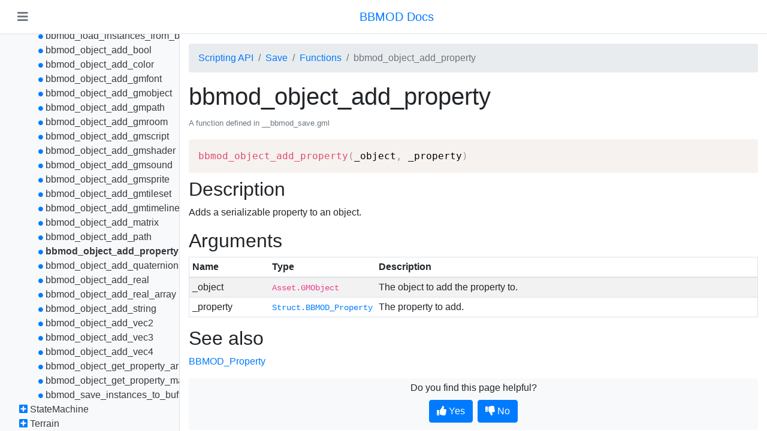

--- FILE ---
content_type: text/html
request_url: https://blueburn.cz/bbmod/docs/3/bbmod_object_add_property.html
body_size: 28299
content:
<!DOCTYPE html>
<html lang="en">
<head>
  <meta charset="utf-8">
  <meta name="viewport" content="width=device-width, initial-scale=1, shrink-to-fit=no">
  <link rel="stylesheet" href="bootstrap-4.3.1-dist/css/bootstrap.min.css">
  <link rel="stylesheet" href="fontawesome-free-5.8.1-web/css/all.min.css">
  <link href="prism.css" rel="stylesheet">
  <link href="style.css" rel="stylesheet">
  <title>BBMOD Docs: bbmod_object_add_property</title>
</head>
<body>
  <div class="d-flex flex-column h-100">
    <header class="d-flex align-items-center bg-white border-bottom text-secondary text-center px-3 py-2">
      <button id="btn-menu-toggler" class="navbar-toggler text-secondary" aria-label="Toggle navigation">
        <i class="fas fa-bars"></i>
      </button>
      <div class="flex-grow-1 d-flex justify-content-center">
        <a href="./" class="navbar-brand ml-3">
          BBMOD Docs
        </a>
      </div>
    </header>
    <div class="d-flex overflow-hidden" style="flex-grow: 1;">
      <aside id="side-menu" class="bg-light border-right overflow-y-auto">
        <ul class="nav flex-column">
          <li><i data-target="#folder-1" class="fas fa-circle text-primary bullet"></i> <a href="index.html" class="text-dark">BBMOD Docs</a></li>
<li><i data-target="#folder-2" class="fas fa-circle text-primary bullet"></i> <a href="SupportedFileFormats.html" class="text-dark">Supported file formats</a></li>
<li><i data-target="#folder-3" class="fas fa-minus-square text-primary cursor-pointer"></i> <a href="ScriptingAPI.html" class="text-dark">Scripting API</a>
<ul id="folder-3">
<li><i data-target="#folder-4" class="fas fa-plus-square text-primary cursor-pointer"></i> <a href="ColMesh.html" class="text-dark">ColMesh</a>
<ul id="folder-4" style="display: none;">
<li><i data-target="#folder-5" class="fas fa-plus-square text-primary cursor-pointer"></i> <a href="ColMeshFunctions.html" class="text-dark">Functions</a>
<ul id="folder-5" style="display: none;">
<li><i data-target="#folder-6" class="fas fa-circle text-primary bullet"></i> <a href="bbmod_mesh_to_colmesh.html" class="text-dark">bbmod_mesh_to_colmesh</a></li>
<li><i data-target="#folder-7" class="fas fa-circle text-primary bullet"></i> <a href="bbmod_model_to_colmesh.html" class="text-dark">bbmod_model_to_colmesh</a></li>
</ul>
</li>
</ul>
</li>
<li><i data-target="#folder-8" class="fas fa-plus-square text-primary cursor-pointer"></i> <a href="Core.html" class="text-dark">Core</a>
<ul id="folder-8" style="display: none;">
<li><i data-target="#folder-9" class="fas fa-plus-square text-primary cursor-pointer"></i> <a href="CoreConstructors.html" class="text-dark">Constructors</a>
<ul id="folder-9" style="display: none;">
<li><i data-target="#folder-10" class="fas fa-plus-square text-primary cursor-pointer"></i> <a href="BBMOD_Animation.html" class="text-dark">BBMOD_Animation</a>
<ul id="folder-10" style="display: none;">
<li><i data-target="#folder-11" class="fas fa-circle text-primary bullet"></i> <a href="BBMOD_Animation.Duration.html" class="text-dark">Duration</a></li>
<li><i data-target="#folder-12" class="fas fa-circle text-primary bullet"></i> <a href="BBMOD_Animation.TicsPerSecond.html" class="text-dark">TicsPerSecond</a></li>
<li><i data-target="#folder-13" class="fas fa-circle text-primary bullet"></i> <a href="BBMOD_Animation.TransitionIn.html" class="text-dark">TransitionIn</a></li>
<li><i data-target="#folder-14" class="fas fa-circle text-primary bullet"></i> <a href="BBMOD_Animation.TransitionOut.html" class="text-dark">TransitionOut</a></li>
<li><i data-target="#folder-15" class="fas fa-circle text-primary bullet"></i> <a href="BBMOD_Animation.VersionMajor.html" class="text-dark">VersionMajor</a></li>
<li><i data-target="#folder-16" class="fas fa-circle text-primary bullet"></i> <a href="BBMOD_Animation.VersionMinor.html" class="text-dark">VersionMinor</a></li>
<li><i data-target="#folder-17" class="fas fa-circle text-primary bullet"></i> <a href="BBMOD_Animation.add_event.html" class="text-dark">add_event</a></li>
<li><i data-target="#folder-18" class="fas fa-circle text-primary bullet"></i> <a href="BBMOD_Animation.create_transition.html" class="text-dark">create_transition</a></li>
<li><i data-target="#folder-19" class="fas fa-circle text-primary bullet"></i> <a href="BBMOD_Animation.from_buffer.html" class="text-dark">from_buffer</a></li>
<li><i data-target="#folder-20" class="fas fa-circle text-primary bullet"></i> <a href="BBMOD_Animation.get_animation_time.html" class="text-dark">get_animation_time</a></li>
<li><i data-target="#folder-21" class="fas fa-circle text-primary bullet"></i> <a href="BBMOD_Animation.supports_attachments.html" class="text-dark">supports_attachments</a></li>
<li><i data-target="#folder-22" class="fas fa-circle text-primary bullet"></i> <a href="BBMOD_Animation.supports_bone_transform.html" class="text-dark">supports_bone_transform</a></li>
<li><i data-target="#folder-23" class="fas fa-circle text-primary bullet"></i> <a href="BBMOD_Animation.supports_transitions.html" class="text-dark">supports_transitions</a></li>
<li><i data-target="#folder-24" class="fas fa-circle text-primary bullet"></i> <a href="BBMOD_Animation.to_buffer.html" class="text-dark">to_buffer</a></li>
</ul>
</li>
<li><i data-target="#folder-25" class="fas fa-plus-square text-primary cursor-pointer"></i> <a href="BBMOD_AnimationInstance.html" class="text-dark">BBMOD_AnimationInstance</a>
<ul id="folder-25" style="display: none;">
<li><i data-target="#folder-26" class="fas fa-circle text-primary bullet"></i> <a href="BBMOD_AnimationInstance.Animation.html" class="text-dark">Animation</a></li>
<li><i data-target="#folder-27" class="fas fa-circle text-primary bullet"></i> <a href="BBMOD_AnimationInstance.Loop.html" class="text-dark">Loop</a></li>
</ul>
</li>
<li><i data-target="#folder-28" class="fas fa-plus-square text-primary cursor-pointer"></i> <a href="BBMOD_AnimationPlayer.html" class="text-dark">BBMOD_AnimationPlayer</a>
<ul id="folder-28" style="display: none;">
<li><i data-target="#folder-29" class="fas fa-circle text-primary bullet"></i> <a href="BBMOD_AnimationPlayer.Animation.html" class="text-dark">Animation</a></li>
<li><i data-target="#folder-30" class="fas fa-circle text-primary bullet"></i> <a href="BBMOD_AnimationPlayer.AnimationLoops.html" class="text-dark">AnimationLoops</a></li>
<li><i data-target="#folder-31" class="fas fa-circle text-primary bullet"></i> <a href="BBMOD_AnimationPlayer.EnableTransitions.html" class="text-dark">EnableTransitions</a></li>
<li><i data-target="#folder-32" class="fas fa-circle text-primary bullet"></i> <a href="BBMOD_AnimationPlayer.Frameskip.html" class="text-dark">Frameskip</a></li>
<li><i data-target="#folder-33" class="fas fa-circle text-primary bullet"></i> <a href="BBMOD_AnimationPlayer.Model.html" class="text-dark">Model</a></li>
<li><i data-target="#folder-34" class="fas fa-circle text-primary bullet"></i> <a href="BBMOD_AnimationPlayer.Paused.html" class="text-dark">Paused</a></li>
<li><i data-target="#folder-35" class="fas fa-circle text-primary bullet"></i> <a href="BBMOD_AnimationPlayer.PlaybackSpeed.html" class="text-dark">PlaybackSpeed</a></li>
<li><i data-target="#folder-36" class="fas fa-circle text-primary bullet"></i> <a href="BBMOD_AnimationPlayer.Time.html" class="text-dark">Time</a></li>
<li><i data-target="#folder-37" class="fas fa-circle text-primary bullet"></i> <a href="BBMOD_AnimationPlayer.change.html" class="text-dark">change</a></li>
<li><i data-target="#folder-38" class="fas fa-circle text-primary bullet"></i> <a href="BBMOD_AnimationPlayer.get_node_transform.html" class="text-dark">get_node_transform</a></li>
<li><i data-target="#folder-39" class="fas fa-circle text-primary bullet"></i> <a href="BBMOD_AnimationPlayer.get_node_transform_from_frame.html" class="text-dark">get_node_transform_from_frame</a></li>
<li><i data-target="#folder-40" class="fas fa-circle text-primary bullet"></i> <a href="BBMOD_AnimationPlayer.get_transform.html" class="text-dark">get_transform</a></li>
<li><i data-target="#folder-41" class="fas fa-circle text-primary bullet"></i> <a href="BBMOD_AnimationPlayer.play.html" class="text-dark">play</a></li>
<li><i data-target="#folder-42" class="fas fa-circle text-primary bullet"></i> <a href="BBMOD_AnimationPlayer.render.html" class="text-dark">render</a></li>
<li><i data-target="#folder-43" class="fas fa-circle text-primary bullet"></i> <a href="BBMOD_AnimationPlayer.set_node_position.html" class="text-dark">set_node_position</a></li>
<li><i data-target="#folder-44" class="fas fa-circle text-primary bullet"></i> <a href="BBMOD_AnimationPlayer.set_node_rotation.html" class="text-dark">set_node_rotation</a></li>
<li><i data-target="#folder-45" class="fas fa-circle text-primary bullet"></i> <a href="BBMOD_AnimationPlayer.set_node_rotation_post.html" class="text-dark">set_node_rotation_post</a></li>
<li><i data-target="#folder-46" class="fas fa-circle text-primary bullet"></i> <a href="BBMOD_AnimationPlayer.submit.html" class="text-dark">submit</a></li>
<li><i data-target="#folder-47" class="fas fa-circle text-primary bullet"></i> <a href="BBMOD_AnimationPlayer.update.html" class="text-dark">update</a></li>
</ul>
</li>
<li><i data-target="#folder-48" class="fas fa-plus-square text-primary cursor-pointer"></i> <a href="BBMOD_BaseCamera.html" class="text-dark">BBMOD_BaseCamera</a>
<ul id="folder-48" style="display: none;">
<li><i data-target="#folder-49" class="fas fa-circle text-primary bullet"></i> <a href="BBMOD_BaseCamera.AspectRatio.html" class="text-dark">AspectRatio</a></li>
<li><i data-target="#folder-50" class="fas fa-circle text-primary bullet"></i> <a href="BBMOD_BaseCamera.AudioListener.html" class="text-dark">AudioListener</a></li>
<li><i data-target="#folder-51" class="fas fa-circle text-primary bullet"></i> <a href="BBMOD_BaseCamera.Exposure.html" class="text-dark">Exposure</a></li>
<li><i data-target="#folder-52" class="fas fa-circle text-primary bullet"></i> <a href="BBMOD_BaseCamera.Fov.html" class="text-dark">Fov</a></li>
<li><i data-target="#folder-53" class="fas fa-circle text-primary bullet"></i> <a href="BBMOD_BaseCamera.Height.html" class="text-dark">Height</a></li>
<li><i data-target="#folder-54" class="fas fa-circle text-primary bullet"></i> <a href="BBMOD_BaseCamera.Orthographic.html" class="text-dark">Orthographic</a></li>
<li><i data-target="#folder-55" class="fas fa-circle text-primary bullet"></i> <a href="BBMOD_BaseCamera.Position.html" class="text-dark">Position</a></li>
<li><i data-target="#folder-56" class="fas fa-circle text-primary bullet"></i> <a href="BBMOD_BaseCamera.Raw.html" class="text-dark">Raw</a></li>
<li><i data-target="#folder-57" class="fas fa-circle text-primary bullet"></i> <a href="BBMOD_BaseCamera.Target.html" class="text-dark">Target</a></li>
<li><i data-target="#folder-58" class="fas fa-circle text-primary bullet"></i> <a href="BBMOD_BaseCamera.Up.html" class="text-dark">Up</a></li>
<li><i data-target="#folder-59" class="fas fa-circle text-primary bullet"></i> <a href="BBMOD_BaseCamera.ViewProjectionMatrix.html" class="text-dark">ViewProjectionMatrix</a></li>
<li><i data-target="#folder-60" class="fas fa-circle text-primary bullet"></i> <a href="BBMOD_BaseCamera.Width.html" class="text-dark">Width</a></li>
<li><i data-target="#folder-61" class="fas fa-circle text-primary bullet"></i> <a href="BBMOD_BaseCamera.ZFar.html" class="text-dark">ZFar</a></li>
<li><i data-target="#folder-62" class="fas fa-circle text-primary bullet"></i> <a href="BBMOD_BaseCamera.ZNear.html" class="text-dark">ZNear</a></li>
<li><i data-target="#folder-63" class="fas fa-circle text-primary bullet"></i> <a href="BBMOD_BaseCamera.apply.html" class="text-dark">apply</a></li>
<li><i data-target="#folder-64" class="fas fa-circle text-primary bullet"></i> <a href="BBMOD_BaseCamera.get_forward.html" class="text-dark">get_forward</a></li>
<li><i data-target="#folder-65" class="fas fa-circle text-primary bullet"></i> <a href="BBMOD_BaseCamera.get_proj_mat.html" class="text-dark">get_proj_mat</a></li>
<li><i data-target="#folder-66" class="fas fa-circle text-primary bullet"></i> <a href="BBMOD_BaseCamera.get_right.html" class="text-dark">get_right</a></li>
<li><i data-target="#folder-67" class="fas fa-circle text-primary bullet"></i> <a href="BBMOD_BaseCamera.get_up.html" class="text-dark">get_up</a></li>
<li><i data-target="#folder-68" class="fas fa-circle text-primary bullet"></i> <a href="BBMOD_BaseCamera.get_view_mat.html" class="text-dark">get_view_mat</a></li>
<li><i data-target="#folder-69" class="fas fa-circle text-primary bullet"></i> <a href="BBMOD_BaseCamera.screen_point_to_vec3.html" class="text-dark">screen_point_to_vec3</a></li>
<li><i data-target="#folder-70" class="fas fa-circle text-primary bullet"></i> <a href="BBMOD_BaseCamera.update.html" class="text-dark">update</a></li>
<li><i data-target="#folder-71" class="fas fa-circle text-primary bullet"></i> <a href="BBMOD_BaseCamera.update_matrices.html" class="text-dark">update_matrices</a></li>
<li><i data-target="#folder-72" class="fas fa-circle text-primary bullet"></i> <a href="BBMOD_BaseCamera.world_to_screen.html" class="text-dark">world_to_screen</a></li>
</ul>
</li>
<li><i data-target="#folder-73" class="fas fa-plus-square text-primary cursor-pointer"></i> <a href="BBMOD_BaseMaterial.html" class="text-dark">BBMOD_BaseMaterial</a>
<ul id="folder-73" style="display: none;">
<li><i data-target="#folder-74" class="fas fa-circle text-primary bullet"></i> <a href="BBMOD_BaseMaterial.BaseOpacityMultiplier.html" class="text-dark">BaseOpacityMultiplier</a></li>
<li><i data-target="#folder-75" class="fas fa-circle text-primary bullet"></i> <a href="BBMOD_BaseMaterial.ShadowmapBias.html" class="text-dark">ShadowmapBias</a></li>
<li><i data-target="#folder-76" class="fas fa-circle text-primary bullet"></i> <a href="BBMOD_BaseMaterial.TextureOffset.html" class="text-dark">TextureOffset</a></li>
<li><i data-target="#folder-77" class="fas fa-circle text-primary bullet"></i> <a href="BBMOD_BaseMaterial.TextureScale.html" class="text-dark">TextureScale</a></li>
<li><i data-target="#folder-78" class="fas fa-circle text-primary bullet"></i> <a href="BBMOD_BaseMaterial.TwoSided.html" class="text-dark">TwoSided</a></li>
</ul>
</li>
<li><i data-target="#folder-79" class="fas fa-plus-square text-primary cursor-pointer"></i> <a href="BBMOD_BaseRenderer.html" class="text-dark">BBMOD_BaseRenderer</a>
<ul id="folder-79" style="display: none;">
<li><i data-target="#folder-80" class="fas fa-circle text-primary bullet"></i> <a href="BBMOD_BaseRenderer.ButtonSelect.html" class="text-dark">ButtonSelect</a></li>
<li><i data-target="#folder-81" class="fas fa-circle text-primary bullet"></i> <a href="BBMOD_BaseRenderer.EditMode.html" class="text-dark">EditMode</a></li>
<li><i data-target="#folder-82" class="fas fa-circle text-primary bullet"></i> <a href="BBMOD_BaseRenderer.EnableMousepick.html" class="text-dark">EnableMousepick</a></li>
<li><i data-target="#folder-83" class="fas fa-circle text-primary bullet"></i> <a href="BBMOD_BaseRenderer.EnableSSAO.html" class="text-dark">EnableSSAO</a></li>
<li><i data-target="#folder-84" class="fas fa-circle text-primary bullet"></i> <a href="BBMOD_BaseRenderer.EnableShadows.html" class="text-dark">EnableShadows</a></li>
<li><i data-target="#folder-85" class="fas fa-circle text-primary bullet"></i> <a href="BBMOD_BaseRenderer.Gizmo.html" class="text-dark">Gizmo</a></li>
<li><i data-target="#folder-86" class="fas fa-circle text-primary bullet"></i> <a href="BBMOD_BaseRenderer.Height.html" class="text-dark">Height</a></li>
<li><i data-target="#folder-87" class="fas fa-circle text-primary bullet"></i> <a href="BBMOD_BaseRenderer.InstanceHighlightColor.html" class="text-dark">InstanceHighlightColor</a></li>
<li><i data-target="#folder-88" class="fas fa-circle text-primary bullet"></i> <a href="BBMOD_BaseRenderer.KeyMultiSelect.html" class="text-dark">KeyMultiSelect</a></li>
<li><i data-target="#folder-89" class="fas fa-circle text-primary bullet"></i> <a href="BBMOD_BaseRenderer.PostProcessor.html" class="text-dark">PostProcessor</a></li>
<li><i data-target="#folder-90" class="fas fa-circle text-primary bullet"></i> <a href="BBMOD_BaseRenderer.RenderInstanceIDs.html" class="text-dark">RenderInstanceIDs</a></li>
<li><i data-target="#folder-91" class="fas fa-circle text-primary bullet"></i> <a href="BBMOD_BaseRenderer.RenderScale.html" class="text-dark">RenderScale</a></li>
<li><i data-target="#folder-92" class="fas fa-circle text-primary bullet"></i> <a href="BBMOD_BaseRenderer.Renderables.html" class="text-dark">Renderables</a></li>
<li><i data-target="#folder-93" class="fas fa-circle text-primary bullet"></i> <a href="BBMOD_BaseRenderer.SSAOAngleBias.html" class="text-dark">SSAOAngleBias</a></li>
<li><i data-target="#folder-94" class="fas fa-circle text-primary bullet"></i> <a href="BBMOD_BaseRenderer.SSAOBlurDepthRange.html" class="text-dark">SSAOBlurDepthRange</a></li>
<li><i data-target="#folder-95" class="fas fa-circle text-primary bullet"></i> <a href="BBMOD_BaseRenderer.SSAODepthRange.html" class="text-dark">SSAODepthRange</a></li>
<li><i data-target="#folder-96" class="fas fa-circle text-primary bullet"></i> <a href="BBMOD_BaseRenderer.SSAOPower.html" class="text-dark">SSAOPower</a></li>
<li><i data-target="#folder-97" class="fas fa-circle text-primary bullet"></i> <a href="BBMOD_BaseRenderer.SSAORadius.html" class="text-dark">SSAORadius</a></li>
<li><i data-target="#folder-98" class="fas fa-circle text-primary bullet"></i> <a href="BBMOD_BaseRenderer.SSAOScale.html" class="text-dark">SSAOScale</a></li>
<li><i data-target="#folder-99" class="fas fa-circle text-primary bullet"></i> <a href="BBMOD_BaseRenderer.SSAOSelfOcclusionBias.html" class="text-dark">SSAOSelfOcclusionBias</a></li>
<li><i data-target="#folder-100" class="fas fa-circle text-primary bullet"></i> <a href="BBMOD_BaseRenderer.ShadowmapNormalOffset.html" class="text-dark">ShadowmapNormalOffset</a></li>
<li><i data-target="#folder-101" class="fas fa-circle text-primary bullet"></i> <a href="BBMOD_BaseRenderer.UseAppSurface.html" class="text-dark">UseAppSurface</a></li>
<li><i data-target="#folder-102" class="fas fa-circle text-primary bullet"></i> <a href="BBMOD_BaseRenderer.Width.html" class="text-dark">Width</a></li>
<li><i data-target="#folder-103" class="fas fa-circle text-primary bullet"></i> <a href="BBMOD_BaseRenderer.X.html" class="text-dark">X</a></li>
<li><i data-target="#folder-104" class="fas fa-circle text-primary bullet"></i> <a href="BBMOD_BaseRenderer.Y.html" class="text-dark">Y</a></li>
<li><i data-target="#folder-105" class="fas fa-circle text-primary bullet"></i> <a href="BBMOD_BaseRenderer.add.html" class="text-dark">add</a></li>
<li><i data-target="#folder-106" class="fas fa-circle text-primary bullet"></i> <a href="BBMOD_BaseRenderer.get_height.html" class="text-dark">get_height</a></li>
<li><i data-target="#folder-107" class="fas fa-circle text-primary bullet"></i> <a href="BBMOD_BaseRenderer.get_instance_id.html" class="text-dark">get_instance_id</a></li>
<li><i data-target="#folder-108" class="fas fa-circle text-primary bullet"></i> <a href="BBMOD_BaseRenderer.get_render_height.html" class="text-dark">get_render_height</a></li>
<li><i data-target="#folder-109" class="fas fa-circle text-primary bullet"></i> <a href="BBMOD_BaseRenderer.get_render_width.html" class="text-dark">get_render_width</a></li>
<li><i data-target="#folder-110" class="fas fa-circle text-primary bullet"></i> <a href="BBMOD_BaseRenderer.get_width.html" class="text-dark">get_width</a></li>
<li><i data-target="#folder-111" class="fas fa-circle text-primary bullet"></i> <a href="BBMOD_BaseRenderer.present.html" class="text-dark">present</a></li>
<li><i data-target="#folder-112" class="fas fa-circle text-primary bullet"></i> <a href="BBMOD_BaseRenderer.remove.html" class="text-dark">remove</a></li>
<li><i data-target="#folder-113" class="fas fa-circle text-primary bullet"></i> <a href="BBMOD_BaseRenderer.render.html" class="text-dark">render</a></li>
<li><i data-target="#folder-114" class="fas fa-circle text-primary bullet"></i> <a href="BBMOD_BaseRenderer.set_position.html" class="text-dark">set_position</a></li>
<li><i data-target="#folder-115" class="fas fa-circle text-primary bullet"></i> <a href="BBMOD_BaseRenderer.set_rectangle.html" class="text-dark">set_rectangle</a></li>
<li><i data-target="#folder-116" class="fas fa-circle text-primary bullet"></i> <a href="BBMOD_BaseRenderer.set_size.html" class="text-dark">set_size</a></li>
<li><i data-target="#folder-117" class="fas fa-circle text-primary bullet"></i> <a href="BBMOD_BaseRenderer.update.html" class="text-dark">update</a></li>
</ul>
</li>
<li><i data-target="#folder-118" class="fas fa-plus-square text-primary cursor-pointer"></i> <a href="BBMOD_BaseShader.html" class="text-dark">BBMOD_BaseShader</a>
<ul id="folder-118" style="display: none;">
<li><i data-target="#folder-119" class="fas fa-circle text-primary bullet"></i> <a href="BBMOD_BaseShader.MaxPunctualLights.html" class="text-dark">MaxPunctualLights</a> <span class="badge badge-warning">DEPRECATED</span></li>
<li><i data-target="#folder-120" class="fas fa-circle text-primary bullet"></i> <a href="BBMOD_BaseShader.set_alpha_test.html" class="text-dark">set_alpha_test</a> <span class="badge badge-warning">DEPRECATED</span></li>
<li><i data-target="#folder-121" class="fas fa-circle text-primary bullet"></i> <a href="BBMOD_BaseShader.set_ambient_light.html" class="text-dark">set_ambient_light</a> <span class="badge badge-warning">DEPRECATED</span></li>
<li><i data-target="#folder-122" class="fas fa-circle text-primary bullet"></i> <a href="BBMOD_BaseShader.set_batch_data.html" class="text-dark">set_batch_data</a> <span class="badge badge-warning">DEPRECATED</span></li>
<li><i data-target="#folder-123" class="fas fa-circle text-primary bullet"></i> <a href="BBMOD_BaseShader.set_bones.html" class="text-dark">set_bones</a> <span class="badge badge-warning">DEPRECATED</span></li>
<li><i data-target="#folder-124" class="fas fa-circle text-primary bullet"></i> <a href="BBMOD_BaseShader.set_cam_pos.html" class="text-dark">set_cam_pos</a> <span class="badge badge-warning">DEPRECATED</span></li>
<li><i data-target="#folder-125" class="fas fa-circle text-primary bullet"></i> <a href="BBMOD_BaseShader.set_directional_light.html" class="text-dark">set_directional_light</a> <span class="badge badge-warning">DEPRECATED</span></li>
<li><i data-target="#folder-126" class="fas fa-circle text-primary bullet"></i> <a href="BBMOD_BaseShader.set_exposure.html" class="text-dark">set_exposure</a> <span class="badge badge-warning">DEPRECATED</span></li>
<li><i data-target="#folder-127" class="fas fa-circle text-primary bullet"></i> <a href="BBMOD_BaseShader.set_fog.html" class="text-dark">set_fog</a> <span class="badge badge-warning">DEPRECATED</span></li>
<li><i data-target="#folder-128" class="fas fa-circle text-primary bullet"></i> <a href="BBMOD_BaseShader.set_ibl.html" class="text-dark">set_ibl</a> <span class="badge badge-warning">DEPRECATED</span></li>
<li><i data-target="#folder-129" class="fas fa-circle text-primary bullet"></i> <a href="BBMOD_BaseShader.set_instance_id.html" class="text-dark">set_instance_id</a> <span class="badge badge-warning">DEPRECATED</span></li>
<li><i data-target="#folder-130" class="fas fa-circle text-primary bullet"></i> <a href="BBMOD_BaseShader.set_material.html" class="text-dark">set_material</a></li>
<li><i data-target="#folder-131" class="fas fa-circle text-primary bullet"></i> <a href="BBMOD_BaseShader.set_material_index.html" class="text-dark">set_material_index</a> <span class="badge badge-warning">DEPRECATED</span></li>
<li><i data-target="#folder-132" class="fas fa-circle text-primary bullet"></i> <a href="BBMOD_BaseShader.set_point_lights.html" class="text-dark">set_point_lights</a> <span class="badge badge-warning">DEPRECATED</span></li>
<li><i data-target="#folder-133" class="fas fa-circle text-primary bullet"></i> <a href="BBMOD_BaseShader.set_punctual_lights.html" class="text-dark">set_punctual_lights</a> <span class="badge badge-warning">DEPRECATED</span></li>
<li><i data-target="#folder-134" class="fas fa-circle text-primary bullet"></i> <a href="BBMOD_BaseShader.set_texture_offset.html" class="text-dark">set_texture_offset</a> <span class="badge badge-warning">DEPRECATED</span></li>
<li><i data-target="#folder-135" class="fas fa-circle text-primary bullet"></i> <a href="BBMOD_BaseShader.set_texture_scale.html" class="text-dark">set_texture_scale</a> <span class="badge badge-warning">DEPRECATED</span></li>
</ul>
</li>
<li><i data-target="#folder-136" class="fas fa-plus-square text-primary cursor-pointer"></i> <a href="BBMOD_Camera.html" class="text-dark">BBMOD_Camera</a>
<ul id="folder-136" style="display: none;">
<li><i data-target="#folder-137" class="fas fa-circle text-primary bullet"></i> <a href="BBMOD_Camera.Direction.html" class="text-dark">Direction</a></li>
<li><i data-target="#folder-138" class="fas fa-circle text-primary bullet"></i> <a href="BBMOD_Camera.DirectionUp.html" class="text-dark">DirectionUp</a></li>
<li><i data-target="#folder-139" class="fas fa-circle text-primary bullet"></i> <a href="BBMOD_Camera.DirectionUpMax.html" class="text-dark">DirectionUpMax</a></li>
<li><i data-target="#folder-140" class="fas fa-circle text-primary bullet"></i> <a href="BBMOD_Camera.DirectionUpMin.html" class="text-dark">DirectionUpMin</a></li>
<li><i data-target="#folder-141" class="fas fa-circle text-primary bullet"></i> <a href="BBMOD_Camera.FollowCurve.html" class="text-dark">FollowCurve</a></li>
<li><i data-target="#folder-142" class="fas fa-circle text-primary bullet"></i> <a href="BBMOD_Camera.FollowFactor.html" class="text-dark">FollowFactor</a></li>
<li><i data-target="#folder-143" class="fas fa-circle text-primary bullet"></i> <a href="BBMOD_Camera.FollowObject.html" class="text-dark">FollowObject</a></li>
<li><i data-target="#folder-144" class="fas fa-circle text-primary bullet"></i> <a href="BBMOD_Camera.MouseLook.html" class="text-dark">MouseLook</a></li>
<li><i data-target="#folder-145" class="fas fa-circle text-primary bullet"></i> <a href="BBMOD_Camera.MouseSensitivity.html" class="text-dark">MouseSensitivity</a></li>
<li><i data-target="#folder-146" class="fas fa-circle text-primary bullet"></i> <a href="BBMOD_Camera.Offset.html" class="text-dark">Offset</a></li>
<li><i data-target="#folder-147" class="fas fa-circle text-primary bullet"></i> <a href="BBMOD_Camera.Roll.html" class="text-dark">Roll</a></li>
<li><i data-target="#folder-148" class="fas fa-circle text-primary bullet"></i> <a href="BBMOD_Camera.Zoom.html" class="text-dark">Zoom</a></li>
<li><i data-target="#folder-149" class="fas fa-circle text-primary bullet"></i> <a href="BBMOD_Camera.set_mouselook.html" class="text-dark">set_mouselook</a></li>
<li><i data-target="#folder-150" class="fas fa-circle text-primary bullet"></i> <a href="BBMOD_Camera.update.html" class="text-dark">update</a></li>
</ul>
</li>
<li><i data-target="#folder-151" class="fas fa-plus-square text-primary cursor-pointer"></i> <a href="BBMOD_Color.html" class="text-dark">BBMOD_Color</a>
<ul id="folder-151" style="display: none;">
<li><i data-target="#folder-152" class="fas fa-circle text-primary bullet"></i> <a href="BBMOD_Color.Alpha.html" class="text-dark">Alpha</a></li>
<li><i data-target="#folder-153" class="fas fa-circle text-primary bullet"></i> <a href="BBMOD_Color.Blue.html" class="text-dark">Blue</a></li>
<li><i data-target="#folder-154" class="fas fa-circle text-primary bullet"></i> <a href="BBMOD_Color.Clone.html" class="text-dark">Clone</a></li>
<li><i data-target="#folder-155" class="fas fa-circle text-primary bullet"></i> <a href="BBMOD_Color.Copy.html" class="text-dark">Copy</a></li>
<li><i data-target="#folder-156" class="fas fa-circle text-primary bullet"></i> <a href="BBMOD_Color.FromConstant.html" class="text-dark">FromConstant</a></li>
<li><i data-target="#folder-157" class="fas fa-circle text-primary bullet"></i> <a href="BBMOD_Color.FromHSV.html" class="text-dark">FromHSV</a></li>
<li><i data-target="#folder-158" class="fas fa-circle text-primary bullet"></i> <a href="BBMOD_Color.FromHex.html" class="text-dark">FromHex</a></li>
<li><i data-target="#folder-159" class="fas fa-circle text-primary bullet"></i> <a href="BBMOD_Color.FromRGBA.html" class="text-dark">FromRGBA</a></li>
<li><i data-target="#folder-160" class="fas fa-circle text-primary bullet"></i> <a href="BBMOD_Color.Green.html" class="text-dark">Green</a></li>
<li><i data-target="#folder-161" class="fas fa-circle text-primary bullet"></i> <a href="BBMOD_Color.Mix.html" class="text-dark">Mix</a></li>
<li><i data-target="#folder-162" class="fas fa-circle text-primary bullet"></i> <a href="BBMOD_Color.Red.html" class="text-dark">Red</a></li>
<li><i data-target="#folder-163" class="fas fa-circle text-primary bullet"></i> <a href="BBMOD_Color.ToConstant.html" class="text-dark">ToConstant</a></li>
<li><i data-target="#folder-164" class="fas fa-circle text-primary bullet"></i> <a href="BBMOD_Color.ToHSV.html" class="text-dark">ToHSV</a></li>
<li><i data-target="#folder-165" class="fas fa-circle text-primary bullet"></i> <a href="BBMOD_Color.ToRGBM.html" class="text-dark">ToRGBM</a></li>
</ul>
</li>
<li><i data-target="#folder-166" class="fas fa-plus-square text-primary cursor-pointer"></i> <a href="BBMOD_Cubemap.html" class="text-dark">BBMOD_Cubemap</a>
<ul id="folder-166" style="display: none;">
<li><i data-target="#folder-167" class="fas fa-circle text-primary bullet"></i> <a href="BBMOD_Cubemap.Format.html" class="text-dark">Format</a></li>
<li><i data-target="#folder-168" class="fas fa-circle text-primary bullet"></i> <a href="BBMOD_Cubemap.Position.html" class="text-dark">Position</a></li>
<li><i data-target="#folder-169" class="fas fa-circle text-primary bullet"></i> <a href="BBMOD_Cubemap.Resolution.html" class="text-dark">Resolution</a></li>
<li><i data-target="#folder-170" class="fas fa-circle text-primary bullet"></i> <a href="BBMOD_Cubemap.Sides.html" class="text-dark">Sides</a></li>
<li><i data-target="#folder-171" class="fas fa-circle text-primary bullet"></i> <a href="BBMOD_Cubemap.Surface.html" class="text-dark">Surface</a></li>
<li><i data-target="#folder-172" class="fas fa-circle text-primary bullet"></i> <a href="BBMOD_Cubemap.SurfaceOctahedron.html" class="text-dark">SurfaceOctahedron</a></li>
<li><i data-target="#folder-173" class="fas fa-circle text-primary bullet"></i> <a href="BBMOD_Cubemap.ZFar.html" class="text-dark">ZFar</a></li>
<li><i data-target="#folder-174" class="fas fa-circle text-primary bullet"></i> <a href="BBMOD_Cubemap.ZNear.html" class="text-dark">ZNear</a></li>
<li><i data-target="#folder-175" class="fas fa-circle text-primary bullet"></i> <a href="BBMOD_Cubemap.draw_cross.html" class="text-dark">draw_cross</a></li>
<li><i data-target="#folder-176" class="fas fa-circle text-primary bullet"></i> <a href="BBMOD_Cubemap.get_projection_matrix.html" class="text-dark">get_projection_matrix</a></li>
<li><i data-target="#folder-177" class="fas fa-circle text-primary bullet"></i> <a href="BBMOD_Cubemap.get_surface.html" class="text-dark">get_surface</a></li>
<li><i data-target="#folder-178" class="fas fa-circle text-primary bullet"></i> <a href="BBMOD_Cubemap.get_view_matrix.html" class="text-dark">get_view_matrix</a></li>
<li><i data-target="#folder-179" class="fas fa-circle text-primary bullet"></i> <a href="BBMOD_Cubemap.prefilter_ibl.html" class="text-dark">prefilter_ibl</a></li>
<li><i data-target="#folder-180" class="fas fa-circle text-primary bullet"></i> <a href="BBMOD_Cubemap.set_target.html" class="text-dark">set_target</a></li>
<li><i data-target="#folder-181" class="fas fa-circle text-primary bullet"></i> <a href="BBMOD_Cubemap.to_octahedron.html" class="text-dark">to_octahedron</a></li>
<li><i data-target="#folder-182" class="fas fa-circle text-primary bullet"></i> <a href="BBMOD_Cubemap.to_single_surface.html" class="text-dark">to_single_surface</a></li>
</ul>
</li>
<li><i data-target="#folder-183" class="fas fa-plus-square text-primary cursor-pointer"></i> <a href="BBMOD_DefaultLightmapMaterial.html" class="text-dark">BBMOD_DefaultLightmapMaterial</a>
<ul id="folder-183" style="display: none;">
<li><i data-target="#folder-184" class="fas fa-circle text-primary bullet"></i> <a href="BBMOD_DefaultLightmapMaterial.Lightmap.html" class="text-dark">Lightmap</a></li>
</ul>
</li>
<li><i data-target="#folder-185" class="fas fa-plus-square text-primary cursor-pointer"></i> <a href="BBMOD_DefaultLightmapShader.html" class="text-dark">BBMOD_DefaultLightmapShader</a>
<ul id="folder-185" style="display: none;">
<li><i data-target="#folder-186" class="fas fa-circle text-primary bullet"></i> <a href="BBMOD_DefaultLightmapShader.set_lightmap.html" class="text-dark">set_lightmap</a> <span class="badge badge-warning">DEPRECATED</span></li>
</ul>
</li>
<li><i data-target="#folder-187" class="fas fa-plus-square text-primary cursor-pointer"></i> <a href="BBMOD_DefaultMaterial.html" class="text-dark">BBMOD_DefaultMaterial</a>
<ul id="folder-187" style="display: none;">
<li><i data-target="#folder-188" class="fas fa-circle text-primary bullet"></i> <a href="BBMOD_DefaultMaterial.Emissive.html" class="text-dark">Emissive</a></li>
<li><i data-target="#folder-189" class="fas fa-circle text-primary bullet"></i> <a href="BBMOD_DefaultMaterial.MetallicAO.html" class="text-dark">MetallicAO</a></li>
<li><i data-target="#folder-190" class="fas fa-circle text-primary bullet"></i> <a href="BBMOD_DefaultMaterial.NormalRoughness.html" class="text-dark">NormalRoughness</a></li>
<li><i data-target="#folder-191" class="fas fa-circle text-primary bullet"></i> <a href="BBMOD_DefaultMaterial.NormalSmoothness.html" class="text-dark">NormalSmoothness</a></li>
<li><i data-target="#folder-192" class="fas fa-circle text-primary bullet"></i> <a href="BBMOD_DefaultMaterial.SpecularColor.html" class="text-dark">SpecularColor</a></li>
<li><i data-target="#folder-193" class="fas fa-circle text-primary bullet"></i> <a href="BBMOD_DefaultMaterial.Subsurface.html" class="text-dark">Subsurface</a></li>
<li><i data-target="#folder-194" class="fas fa-circle text-primary bullet"></i> <a href="BBMOD_DefaultMaterial.set_emissive.html" class="text-dark">set_emissive</a></li>
<li><i data-target="#folder-195" class="fas fa-circle text-primary bullet"></i> <a href="BBMOD_DefaultMaterial.set_metallic_ao.html" class="text-dark">set_metallic_ao</a></li>
<li><i data-target="#folder-196" class="fas fa-circle text-primary bullet"></i> <a href="BBMOD_DefaultMaterial.set_normal_roughness.html" class="text-dark">set_normal_roughness</a></li>
<li><i data-target="#folder-197" class="fas fa-circle text-primary bullet"></i> <a href="BBMOD_DefaultMaterial.set_normal_smoothness.html" class="text-dark">set_normal_smoothness</a></li>
<li><i data-target="#folder-198" class="fas fa-circle text-primary bullet"></i> <a href="BBMOD_DefaultMaterial.set_specular_color.html" class="text-dark">set_specular_color</a></li>
<li><i data-target="#folder-199" class="fas fa-circle text-primary bullet"></i> <a href="BBMOD_DefaultMaterial.set_subsurface.html" class="text-dark">set_subsurface</a></li>
</ul>
</li>
<li><i data-target="#folder-200" class="fas fa-plus-square text-primary cursor-pointer"></i> <a href="BBMOD_DefaultRenderer.html" class="text-dark">BBMOD_DefaultRenderer</a>
<ul id="folder-200" style="display: none;">
<li><i data-target="#folder-201" class="fas fa-circle text-primary bullet"></i> <a href="BBMOD_DefaultRenderer.EnableGBuffer.html" class="text-dark">EnableGBuffer</a></li>
<li><i data-target="#folder-202" class="fas fa-circle text-primary bullet"></i> <a href="BBMOD_DefaultRenderer.GBufferScale.html" class="text-dark">GBufferScale</a></li>
</ul>
</li>
<li><i data-target="#folder-203" class="fas fa-plus-square text-primary cursor-pointer"></i> <a href="BBMOD_DefaultShader.html" class="text-dark">BBMOD_DefaultShader</a>
<ul id="folder-203" style="display: none;">
<li><i data-target="#folder-204" class="fas fa-circle text-primary bullet"></i> <a href="BBMOD_DefaultShader.set_emissive.html" class="text-dark">set_emissive</a> <span class="badge badge-danger">OBSOLETE</span></li>
<li><i data-target="#folder-205" class="fas fa-circle text-primary bullet"></i> <a href="BBMOD_DefaultShader.set_metallic_ao.html" class="text-dark">set_metallic_ao</a> <span class="badge badge-danger">OBSOLETE</span></li>
<li><i data-target="#folder-206" class="fas fa-circle text-primary bullet"></i> <a href="BBMOD_DefaultShader.set_normal_roughness.html" class="text-dark">set_normal_roughness</a> <span class="badge badge-danger">OBSOLETE</span></li>
<li><i data-target="#folder-207" class="fas fa-circle text-primary bullet"></i> <a href="BBMOD_DefaultShader.set_normal_smoothness.html" class="text-dark">set_normal_smoothness</a> <span class="badge badge-danger">OBSOLETE</span></li>
<li><i data-target="#folder-208" class="fas fa-circle text-primary bullet"></i> <a href="BBMOD_DefaultShader.set_specular_color.html" class="text-dark">set_specular_color</a> <span class="badge badge-danger">OBSOLETE</span></li>
<li><i data-target="#folder-209" class="fas fa-circle text-primary bullet"></i> <a href="BBMOD_DefaultShader.set_subsurface.html" class="text-dark">set_subsurface</a> <span class="badge badge-danger">OBSOLETE</span></li>
</ul>
</li>
<li><i data-target="#folder-210" class="fas fa-circle text-primary bullet"></i> <a href="BBMOD_DefaultSpriteShader.html" class="text-dark">BBMOD_DefaultSpriteShader</a> <span class="badge badge-warning">DEPRECATED</span></li>
<li><i data-target="#folder-211" class="fas fa-plus-square text-primary cursor-pointer"></i> <a href="BBMOD_DirectionalLight.html" class="text-dark">BBMOD_DirectionalLight</a>
<ul id="folder-211" style="display: none;">
<li><i data-target="#folder-212" class="fas fa-circle text-primary bullet"></i> <a href="BBMOD_DirectionalLight.Color.html" class="text-dark">Color</a></li>
<li><i data-target="#folder-213" class="fas fa-circle text-primary bullet"></i> <a href="BBMOD_DirectionalLight.Direction.html" class="text-dark">Direction</a></li>
<li><i data-target="#folder-214" class="fas fa-circle text-primary bullet"></i> <a href="BBMOD_DirectionalLight.ShadowmapArea.html" class="text-dark">ShadowmapArea</a></li>
<li><i data-target="#folder-215" class="fas fa-circle text-primary bullet"></i> <a href="BBMOD_DirectionalLight.ShadowmapFollowsCamera.html" class="text-dark">ShadowmapFollowsCamera</a></li>
</ul>
</li>
<li><i data-target="#folder-216" class="fas fa-plus-square text-primary cursor-pointer"></i> <a href="BBMOD_DLL.html" class="text-dark">BBMOD_DLL</a>
<ul id="folder-216" style="display: none;">
<li><i data-target="#folder-217" class="fas fa-circle text-primary bullet"></i> <a href="BBMOD_DLL.convert.html" class="text-dark">convert</a></li>
<li><i data-target="#folder-218" class="fas fa-circle text-primary bullet"></i> <a href="BBMOD_DLL.get_apply_scale.html" class="text-dark">get_apply_scale</a></li>
<li><i data-target="#folder-219" class="fas fa-circle text-primary bullet"></i> <a href="BBMOD_DLL.get_disable_bone.html" class="text-dark">get_disable_bone</a></li>
<li><i data-target="#folder-220" class="fas fa-circle text-primary bullet"></i> <a href="BBMOD_DLL.get_disable_color.html" class="text-dark">get_disable_color</a></li>
<li><i data-target="#folder-221" class="fas fa-circle text-primary bullet"></i> <a href="BBMOD_DLL.get_disable_normal.html" class="text-dark">get_disable_normal</a></li>
<li><i data-target="#folder-222" class="fas fa-circle text-primary bullet"></i> <a href="BBMOD_DLL.get_disable_tangent.html" class="text-dark">get_disable_tangent</a></li>
<li><i data-target="#folder-223" class="fas fa-circle text-primary bullet"></i> <a href="BBMOD_DLL.get_disable_uv.html" class="text-dark">get_disable_uv</a></li>
<li><i data-target="#folder-224" class="fas fa-circle text-primary bullet"></i> <a href="BBMOD_DLL.get_disable_uv2.html" class="text-dark">get_disable_uv2</a></li>
<li><i data-target="#folder-225" class="fas fa-circle text-primary bullet"></i> <a href="BBMOD_DLL.get_enable_prefix.html" class="text-dark">get_enable_prefix</a></li>
<li><i data-target="#folder-226" class="fas fa-circle text-primary bullet"></i> <a href="BBMOD_DLL.get_export_materials.html" class="text-dark">get_export_materials</a></li>
<li><i data-target="#folder-227" class="fas fa-circle text-primary bullet"></i> <a href="BBMOD_DLL.get_flip_normal.html" class="text-dark">get_flip_normal</a></li>
<li><i data-target="#folder-228" class="fas fa-circle text-primary bullet"></i> <a href="BBMOD_DLL.get_flip_uv_horizontally.html" class="text-dark">get_flip_uv_horizontally</a></li>
<li><i data-target="#folder-229" class="fas fa-circle text-primary bullet"></i> <a href="BBMOD_DLL.get_flip_uv_vertically.html" class="text-dark">get_flip_uv_vertically</a></li>
<li><i data-target="#folder-230" class="fas fa-circle text-primary bullet"></i> <a href="BBMOD_DLL.get_gen_normal.html" class="text-dark">get_gen_normal</a></li>
<li><i data-target="#folder-231" class="fas fa-circle text-primary bullet"></i> <a href="BBMOD_DLL.get_invert_winding.html" class="text-dark">get_invert_winding</a></li>
<li><i data-target="#folder-232" class="fas fa-circle text-primary bullet"></i> <a href="BBMOD_DLL.get_left_handed.html" class="text-dark">get_left_handed</a></li>
<li><i data-target="#folder-233" class="fas fa-circle text-primary bullet"></i> <a href="BBMOD_DLL.get_optimize_animations.html" class="text-dark">get_optimize_animations</a></li>
<li><i data-target="#folder-234" class="fas fa-circle text-primary bullet"></i> <a href="BBMOD_DLL.get_optimize_materials.html" class="text-dark">get_optimize_materials</a></li>
<li><i data-target="#folder-235" class="fas fa-circle text-primary bullet"></i> <a href="BBMOD_DLL.get_optimize_meshes.html" class="text-dark">get_optimize_meshes</a></li>
<li><i data-target="#folder-236" class="fas fa-circle text-primary bullet"></i> <a href="BBMOD_DLL.get_optimize_nodes.html" class="text-dark">get_optimize_nodes</a></li>
<li><i data-target="#folder-237" class="fas fa-circle text-primary bullet"></i> <a href="BBMOD_DLL.get_pre_transform.html" class="text-dark">get_pre_transform</a></li>
<li><i data-target="#folder-238" class="fas fa-circle text-primary bullet"></i> <a href="BBMOD_DLL.get_sampling_rate.html" class="text-dark">get_sampling_rate</a></li>
<li><i data-target="#folder-239" class="fas fa-circle text-primary bullet"></i> <a href="BBMOD_DLL.get_zup.html" class="text-dark">get_zup</a></li>
<li><i data-target="#folder-240" class="fas fa-circle text-primary bullet"></i> <a href="BBMOD_DLL.set_apply_scale.html" class="text-dark">set_apply_scale</a></li>
<li><i data-target="#folder-241" class="fas fa-circle text-primary bullet"></i> <a href="BBMOD_DLL.set_disable_bone.html" class="text-dark">set_disable_bone</a></li>
<li><i data-target="#folder-242" class="fas fa-circle text-primary bullet"></i> <a href="BBMOD_DLL.set_disable_color.html" class="text-dark">set_disable_color</a></li>
<li><i data-target="#folder-243" class="fas fa-circle text-primary bullet"></i> <a href="BBMOD_DLL.set_disable_normal.html" class="text-dark">set_disable_normal</a></li>
<li><i data-target="#folder-244" class="fas fa-circle text-primary bullet"></i> <a href="BBMOD_DLL.set_disable_tangent.html" class="text-dark">set_disable_tangent</a></li>
<li><i data-target="#folder-245" class="fas fa-circle text-primary bullet"></i> <a href="BBMOD_DLL.set_disable_uv.html" class="text-dark">set_disable_uv</a></li>
<li><i data-target="#folder-246" class="fas fa-circle text-primary bullet"></i> <a href="BBMOD_DLL.set_disable_uv2.html" class="text-dark">set_disable_uv2</a></li>
<li><i data-target="#folder-247" class="fas fa-circle text-primary bullet"></i> <a href="BBMOD_DLL.set_enable_prefix.html" class="text-dark">set_enable_prefix</a></li>
<li><i data-target="#folder-248" class="fas fa-circle text-primary bullet"></i> <a href="BBMOD_DLL.set_export_materials.html" class="text-dark">set_export_materials</a></li>
<li><i data-target="#folder-249" class="fas fa-circle text-primary bullet"></i> <a href="BBMOD_DLL.set_flip_normal.html" class="text-dark">set_flip_normal</a></li>
<li><i data-target="#folder-250" class="fas fa-circle text-primary bullet"></i> <a href="BBMOD_DLL.set_flip_uv_horizontally.html" class="text-dark">set_flip_uv_horizontally</a></li>
<li><i data-target="#folder-251" class="fas fa-circle text-primary bullet"></i> <a href="BBMOD_DLL.set_flip_uv_vertically.html" class="text-dark">set_flip_uv_vertically</a></li>
<li><i data-target="#folder-252" class="fas fa-circle text-primary bullet"></i> <a href="BBMOD_DLL.set_gen_normal.html" class="text-dark">set_gen_normal</a></li>
<li><i data-target="#folder-253" class="fas fa-circle text-primary bullet"></i> <a href="BBMOD_DLL.set_invert_winding.html" class="text-dark">set_invert_winding</a></li>
<li><i data-target="#folder-254" class="fas fa-circle text-primary bullet"></i> <a href="BBMOD_DLL.set_left_handed.html" class="text-dark">set_left_handed</a></li>
<li><i data-target="#folder-255" class="fas fa-circle text-primary bullet"></i> <a href="BBMOD_DLL.set_optimize_animations.html" class="text-dark">set_optimize_animations</a></li>
<li><i data-target="#folder-256" class="fas fa-circle text-primary bullet"></i> <a href="BBMOD_DLL.set_optimize_materials.html" class="text-dark">set_optimize_materials</a></li>
<li><i data-target="#folder-257" class="fas fa-circle text-primary bullet"></i> <a href="BBMOD_DLL.set_optimize_meshes.html" class="text-dark">set_optimize_meshes</a></li>
<li><i data-target="#folder-258" class="fas fa-circle text-primary bullet"></i> <a href="BBMOD_DLL.set_optimize_nodes.html" class="text-dark">set_optimize_nodes</a></li>
<li><i data-target="#folder-259" class="fas fa-circle text-primary bullet"></i> <a href="BBMOD_DLL.set_pre_transform.html" class="text-dark">set_pre_transform</a></li>
<li><i data-target="#folder-260" class="fas fa-circle text-primary bullet"></i> <a href="BBMOD_DLL.set_sampling_rate.html" class="text-dark">set_sampling_rate</a></li>
<li><i data-target="#folder-261" class="fas fa-circle text-primary bullet"></i> <a href="BBMOD_DLL.set_zup.html" class="text-dark">set_zup</a></li>
</ul>
</li>
<li><i data-target="#folder-262" class="fas fa-plus-square text-primary cursor-pointer"></i> <a href="BBMOD_DualQuaternion.html" class="text-dark">BBMOD_DualQuaternion</a>
<ul id="folder-262" style="display: none;">
<li><i data-target="#folder-263" class="fas fa-circle text-primary bullet"></i> <a href="BBMOD_DualQuaternion.Add.html" class="text-dark">Add</a></li>
<li><i data-target="#folder-264" class="fas fa-circle text-primary bullet"></i> <a href="BBMOD_DualQuaternion.AddSelf.html" class="text-dark">AddSelf</a></li>
<li><i data-target="#folder-265" class="fas fa-circle text-primary bullet"></i> <a href="BBMOD_DualQuaternion.Clone.html" class="text-dark">Clone</a></li>
<li><i data-target="#folder-266" class="fas fa-circle text-primary bullet"></i> <a href="BBMOD_DualQuaternion.Conjugate.html" class="text-dark">Conjugate</a></li>
<li><i data-target="#folder-267" class="fas fa-circle text-primary bullet"></i> <a href="BBMOD_DualQuaternion.Copy.html" class="text-dark">Copy</a></li>
<li><i data-target="#folder-268" class="fas fa-circle text-primary bullet"></i> <a href="BBMOD_DualQuaternion.Dot.html" class="text-dark">Dot</a></li>
<li><i data-target="#folder-269" class="fas fa-circle text-primary bullet"></i> <a href="BBMOD_DualQuaternion.Dual.html" class="text-dark">Dual</a></li>
<li><i data-target="#folder-270" class="fas fa-circle text-primary bullet"></i> <a href="BBMOD_DualQuaternion.Equals.html" class="text-dark">Equals</a></li>
<li><i data-target="#folder-271" class="fas fa-circle text-primary bullet"></i> <a href="BBMOD_DualQuaternion.Exp.html" class="text-dark">Exp</a></li>
<li><i data-target="#folder-272" class="fas fa-circle text-primary bullet"></i> <a href="BBMOD_DualQuaternion.ExpSelf.html" class="text-dark">ExpSelf</a></li>
<li><i data-target="#folder-273" class="fas fa-circle text-primary bullet"></i> <a href="BBMOD_DualQuaternion.FromArray.html" class="text-dark">FromArray</a></li>
<li><i data-target="#folder-274" class="fas fa-circle text-primary bullet"></i> <a href="BBMOD_DualQuaternion.FromBuffer.html" class="text-dark">FromBuffer</a></li>
<li><i data-target="#folder-275" class="fas fa-circle text-primary bullet"></i> <a href="BBMOD_DualQuaternion.FromRealDual.html" class="text-dark">FromRealDual</a></li>
<li><i data-target="#folder-276" class="fas fa-circle text-primary bullet"></i> <a href="BBMOD_DualQuaternion.FromTranslationRotation.html" class="text-dark">FromTranslationRotation</a></li>
<li><i data-target="#folder-277" class="fas fa-circle text-primary bullet"></i> <a href="BBMOD_DualQuaternion.GetRotation.html" class="text-dark">GetRotation</a></li>
<li><i data-target="#folder-278" class="fas fa-circle text-primary bullet"></i> <a href="BBMOD_DualQuaternion.GetTranslation.html" class="text-dark">GetTranslation</a></li>
<li><i data-target="#folder-279" class="fas fa-circle text-primary bullet"></i> <a href="BBMOD_DualQuaternion.Log.html" class="text-dark">Log</a></li>
<li><i data-target="#folder-280" class="fas fa-circle text-primary bullet"></i> <a href="BBMOD_DualQuaternion.LogSelf.html" class="text-dark">LogSelf</a></li>
<li><i data-target="#folder-281" class="fas fa-circle text-primary bullet"></i> <a href="BBMOD_DualQuaternion.Mul.html" class="text-dark">Mul</a></li>
<li><i data-target="#folder-282" class="fas fa-circle text-primary bullet"></i> <a href="BBMOD_DualQuaternion.MulSelf.html" class="text-dark">MulSelf</a></li>
<li><i data-target="#folder-283" class="fas fa-circle text-primary bullet"></i> <a href="BBMOD_DualQuaternion.Normalize.html" class="text-dark">Normalize</a></li>
<li><i data-target="#folder-284" class="fas fa-circle text-primary bullet"></i> <a href="BBMOD_DualQuaternion.NormalizeSelf.html" class="text-dark">NormalizeSelf</a></li>
<li><i data-target="#folder-285" class="fas fa-circle text-primary bullet"></i> <a href="BBMOD_DualQuaternion.Pow.html" class="text-dark">Pow</a></li>
<li><i data-target="#folder-286" class="fas fa-circle text-primary bullet"></i> <a href="BBMOD_DualQuaternion.PowSelf.html" class="text-dark">PowSelf</a></li>
<li><i data-target="#folder-287" class="fas fa-circle text-primary bullet"></i> <a href="BBMOD_DualQuaternion.Real.html" class="text-dark">Real</a></li>
<li><i data-target="#folder-288" class="fas fa-circle text-primary bullet"></i> <a href="BBMOD_DualQuaternion.Rotate.html" class="text-dark">Rotate</a></li>
<li><i data-target="#folder-289" class="fas fa-circle text-primary bullet"></i> <a href="BBMOD_DualQuaternion.RotateOther.html" class="text-dark">RotateOther</a></li>
<li><i data-target="#folder-290" class="fas fa-circle text-primary bullet"></i> <a href="BBMOD_DualQuaternion.Scale.html" class="text-dark">Scale</a></li>
<li><i data-target="#folder-291" class="fas fa-circle text-primary bullet"></i> <a href="BBMOD_DualQuaternion.ScaleSelf.html" class="text-dark">ScaleSelf</a></li>
<li><i data-target="#folder-292" class="fas fa-circle text-primary bullet"></i> <a href="BBMOD_DualQuaternion.Sclerp.html" class="text-dark">Sclerp</a></li>
<li><i data-target="#folder-293" class="fas fa-circle text-primary bullet"></i> <a href="BBMOD_DualQuaternion.SclerpSelf.html" class="text-dark">SclerpSelf</a></li>
<li><i data-target="#folder-294" class="fas fa-circle text-primary bullet"></i> <a href="BBMOD_DualQuaternion.ToArray.html" class="text-dark">ToArray</a></li>
<li><i data-target="#folder-295" class="fas fa-circle text-primary bullet"></i> <a href="BBMOD_DualQuaternion.ToBuffer.html" class="text-dark">ToBuffer</a></li>
<li><i data-target="#folder-296" class="fas fa-circle text-primary bullet"></i> <a href="BBMOD_DualQuaternion.ToMatrix.html" class="text-dark">ToMatrix</a></li>
<li><i data-target="#folder-297" class="fas fa-circle text-primary bullet"></i> <a href="BBMOD_DualQuaternion.Transform.html" class="text-dark">Transform</a></li>
<li><i data-target="#folder-298" class="fas fa-circle text-primary bullet"></i> <a href="BBMOD_DualQuaternion.TransformOther.html" class="text-dark">TransformOther</a></li>
</ul>
</li>
<li><i data-target="#folder-299" class="fas fa-plus-square text-primary cursor-pointer"></i> <a href="BBMOD_DynamicBatch.html" class="text-dark">BBMOD_DynamicBatch</a>
<ul id="folder-299" style="display: none;">
<li><i data-target="#folder-300" class="fas fa-circle text-primary bullet"></i> <a href="BBMOD_DynamicBatch.Batch.html" class="text-dark">Batch</a></li>
<li><i data-target="#folder-301" class="fas fa-circle text-primary bullet"></i> <a href="BBMOD_DynamicBatch.BatchLength.html" class="text-dark">BatchLength</a></li>
<li><i data-target="#folder-302" class="fas fa-circle text-primary bullet"></i> <a href="BBMOD_DynamicBatch.DataWriter.html" class="text-dark">DataWriter</a></li>
<li><i data-target="#folder-303" class="fas fa-circle text-primary bullet"></i> <a href="BBMOD_DynamicBatch.InstanceCount.html" class="text-dark">InstanceCount</a></li>
<li><i data-target="#folder-304" class="fas fa-circle text-primary bullet"></i> <a href="BBMOD_DynamicBatch.Model.html" class="text-dark">Model</a></li>
<li><i data-target="#folder-305" class="fas fa-circle text-primary bullet"></i> <a href="BBMOD_DynamicBatch.Size.html" class="text-dark">Size</a></li>
<li><i data-target="#folder-306" class="fas fa-circle text-primary bullet"></i> <a href="BBMOD_DynamicBatch.SlotsPerInstance.html" class="text-dark">SlotsPerInstance</a></li>
<li><i data-target="#folder-307" class="fas fa-circle text-primary bullet"></i> <a href="BBMOD_DynamicBatch.add_instance.html" class="text-dark">add_instance</a></li>
<li><i data-target="#folder-308" class="fas fa-circle text-primary bullet"></i> <a href="BBMOD_DynamicBatch.default_fn.html" class="text-dark">default_fn</a></li>
<li><i data-target="#folder-309" class="fas fa-circle text-primary bullet"></i> <a href="BBMOD_DynamicBatch.freeze.html" class="text-dark">freeze</a></li>
<li><i data-target="#folder-310" class="fas fa-circle text-primary bullet"></i> <a href="BBMOD_DynamicBatch.from_model.html" class="text-dark">from_model</a></li>
<li><i data-target="#folder-311" class="fas fa-circle text-primary bullet"></i> <a href="BBMOD_DynamicBatch.remove_instance.html" class="text-dark">remove_instance</a></li>
<li><i data-target="#folder-312" class="fas fa-circle text-primary bullet"></i> <a href="BBMOD_DynamicBatch.render.html" class="text-dark">render</a></li>
<li><i data-target="#folder-313" class="fas fa-circle text-primary bullet"></i> <a href="BBMOD_DynamicBatch.render_object.html" class="text-dark">render_object</a></li>
<li><i data-target="#folder-314" class="fas fa-circle text-primary bullet"></i> <a href="BBMOD_DynamicBatch.submit.html" class="text-dark">submit</a></li>
<li><i data-target="#folder-315" class="fas fa-circle text-primary bullet"></i> <a href="BBMOD_DynamicBatch.submit_object.html" class="text-dark">submit_object</a></li>
<li><i data-target="#folder-316" class="fas fa-circle text-primary bullet"></i> <a href="BBMOD_DynamicBatch.update_instance.html" class="text-dark">update_instance</a></li>
</ul>
</li>
<li><i data-target="#folder-317" class="fas fa-plus-square text-primary cursor-pointer"></i> <a href="BBMOD_Exception.html" class="text-dark">BBMOD_Exception</a>
<ul id="folder-317" style="display: none;">
<li><i data-target="#folder-318" class="fas fa-circle text-primary bullet"></i> <a href="BBMOD_Exception.Message.html" class="text-dark">Message</a></li>
</ul>
</li>
<li><i data-target="#folder-319" class="fas fa-plus-square text-primary cursor-pointer"></i> <a href="BBMOD_ImageBasedLight.html" class="text-dark">BBMOD_ImageBasedLight</a>
<ul id="folder-319" style="display: none;">
<li><i data-target="#folder-320" class="fas fa-circle text-primary bullet"></i> <a href="BBMOD_ImageBasedLight.Texel.html" class="text-dark">Texel</a></li>
<li><i data-target="#folder-321" class="fas fa-circle text-primary bullet"></i> <a href="BBMOD_ImageBasedLight.Texture.html" class="text-dark">Texture</a></li>
</ul>
</li>
<li><i data-target="#folder-322" class="fas fa-plus-square text-primary cursor-pointer"></i> <a href="BBMOD_Importer.html" class="text-dark">BBMOD_Importer</a>
<ul id="folder-322" style="display: none;">
<li><i data-target="#folder-323" class="fas fa-circle text-primary bullet"></i> <a href="BBMOD_Importer.FlipUVHorizontally.html" class="text-dark">FlipUVHorizontally</a></li>
<li><i data-target="#folder-324" class="fas fa-circle text-primary bullet"></i> <a href="BBMOD_Importer.FlipUVVertically.html" class="text-dark">FlipUVVertically</a></li>
<li><i data-target="#folder-325" class="fas fa-circle text-primary bullet"></i> <a href="BBMOD_Importer.can_import.html" class="text-dark">can_import</a></li>
<li><i data-target="#folder-326" class="fas fa-circle text-primary bullet"></i> <a href="BBMOD_Importer.import.html" class="text-dark">import</a></li>
</ul>
</li>
<li><i data-target="#folder-327" class="fas fa-plus-square text-primary cursor-pointer"></i> <a href="BBMOD_Light.html" class="text-dark">BBMOD_Light</a>
<ul id="folder-327" style="display: none;">
<li><i data-target="#folder-328" class="fas fa-circle text-primary bullet"></i> <a href="BBMOD_Light.AffectLightmaps.html" class="text-dark">AffectLightmaps</a></li>
<li><i data-target="#folder-329" class="fas fa-circle text-primary bullet"></i> <a href="BBMOD_Light.CastShadows.html" class="text-dark">CastShadows</a></li>
<li><i data-target="#folder-330" class="fas fa-circle text-primary bullet"></i> <a href="BBMOD_Light.Enabled.html" class="text-dark">Enabled</a></li>
<li><i data-target="#folder-331" class="fas fa-circle text-primary bullet"></i> <a href="BBMOD_Light.Frameskip.html" class="text-dark">Frameskip</a></li>
<li><i data-target="#folder-332" class="fas fa-circle text-primary bullet"></i> <a href="BBMOD_Light.NeedsUpdate.html" class="text-dark">NeedsUpdate</a></li>
<li><i data-target="#folder-333" class="fas fa-circle text-primary bullet"></i> <a href="BBMOD_Light.Position.html" class="text-dark">Position</a></li>
<li><i data-target="#folder-334" class="fas fa-circle text-primary bullet"></i> <a href="BBMOD_Light.RenderPass.html" class="text-dark">RenderPass</a></li>
<li><i data-target="#folder-335" class="fas fa-circle text-primary bullet"></i> <a href="BBMOD_Light.ShadowmapResolution.html" class="text-dark">ShadowmapResolution</a></li>
<li><i data-target="#folder-336" class="fas fa-circle text-primary bullet"></i> <a href="BBMOD_Light.Static.html" class="text-dark">Static</a></li>
</ul>
</li>
<li><i data-target="#folder-337" class="fas fa-circle text-primary bullet"></i> <a href="BBMOD_LightmapMaterial.html" class="text-dark">BBMOD_LightmapMaterial</a> <span class="badge badge-warning">DEPRECATED</span></li>
<li><i data-target="#folder-338" class="fas fa-circle text-primary bullet"></i> <a href="BBMOD_LightmapShader.html" class="text-dark">BBMOD_LightmapShader</a> <span class="badge badge-warning">DEPRECATED</span></li>
<li><i data-target="#folder-339" class="fas fa-plus-square text-primary cursor-pointer"></i> <a href="BBMOD_Material.html" class="text-dark">BBMOD_Material</a>
<ul id="folder-339" style="display: none;">
<li><i data-target="#folder-340" class="fas fa-circle text-primary bullet"></i> <a href="BBMOD_Material.AlphaBlend.html" class="text-dark">AlphaBlend</a></li>
<li><i data-target="#folder-341" class="fas fa-circle text-primary bullet"></i> <a href="BBMOD_Material.AlphaTest.html" class="text-dark">AlphaTest</a></li>
<li><i data-target="#folder-342" class="fas fa-circle text-primary bullet"></i> <a href="BBMOD_Material.Anisotropy.html" class="text-dark">Anisotropy</a></li>
<li><i data-target="#folder-343" class="fas fa-circle text-primary bullet"></i> <a href="BBMOD_Material.BaseOpacity.html" class="text-dark">BaseOpacity</a></li>
<li><i data-target="#folder-344" class="fas fa-circle text-primary bullet"></i> <a href="BBMOD_Material.BlendMode.html" class="text-dark">BlendMode</a></li>
<li><i data-target="#folder-345" class="fas fa-circle text-primary bullet"></i> <a href="BBMOD_Material.Culling.html" class="text-dark">Culling</a></li>
<li><i data-target="#folder-346" class="fas fa-circle text-primary bullet"></i> <a href="BBMOD_Material.Filtering.html" class="text-dark">Filtering</a></li>
<li><i data-target="#folder-347" class="fas fa-circle text-primary bullet"></i> <a href="BBMOD_Material.MipBias.html" class="text-dark">MipBias</a></li>
<li><i data-target="#folder-348" class="fas fa-circle text-primary bullet"></i> <a href="BBMOD_Material.MipFilter.html" class="text-dark">MipFilter</a></li>
<li><i data-target="#folder-349" class="fas fa-circle text-primary bullet"></i> <a href="BBMOD_Material.MipMax.html" class="text-dark">MipMax</a></li>
<li><i data-target="#folder-350" class="fas fa-circle text-primary bullet"></i> <a href="BBMOD_Material.MipMin.html" class="text-dark">MipMin</a></li>
<li><i data-target="#folder-351" class="fas fa-circle text-primary bullet"></i> <a href="BBMOD_Material.Mipmapping.html" class="text-dark">Mipmapping</a></li>
<li><i data-target="#folder-352" class="fas fa-circle text-primary bullet"></i> <a href="BBMOD_Material.OnApply.html" class="text-dark">OnApply</a></li>
<li><i data-target="#folder-353" class="fas fa-circle text-primary bullet"></i> <a href="BBMOD_Material.RenderPass.html" class="text-dark">RenderPass</a></li>
<li><i data-target="#folder-354" class="fas fa-circle text-primary bullet"></i> <a href="BBMOD_Material.RenderQueue.html" class="text-dark">RenderQueue</a></li>
<li><i data-target="#folder-355" class="fas fa-circle text-primary bullet"></i> <a href="BBMOD_Material.Repeat.html" class="text-dark">Repeat</a></li>
<li><i data-target="#folder-356" class="fas fa-circle text-primary bullet"></i> <a href="BBMOD_Material.ZFunc.html" class="text-dark">ZFunc</a></li>
<li><i data-target="#folder-357" class="fas fa-circle text-primary bullet"></i> <a href="BBMOD_Material.ZTest.html" class="text-dark">ZTest</a></li>
<li><i data-target="#folder-358" class="fas fa-circle text-primary bullet"></i> <a href="BBMOD_Material.ZWrite.html" class="text-dark">ZWrite</a></li>
<li><i data-target="#folder-359" class="fas fa-circle text-primary bullet"></i> <a href="BBMOD_Material.apply.html" class="text-dark">apply</a></li>
<li><i data-target="#folder-360" class="fas fa-circle text-primary bullet"></i> <a href="BBMOD_Material.clone.html" class="text-dark">clone</a></li>
<li><i data-target="#folder-361" class="fas fa-circle text-primary bullet"></i> <a href="BBMOD_Material.copy.html" class="text-dark">copy</a></li>
<li><i data-target="#folder-362" class="fas fa-circle text-primary bullet"></i> <a href="BBMOD_Material.from_json.html" class="text-dark">from_json</a></li>
<li><i data-target="#folder-363" class="fas fa-circle text-primary bullet"></i> <a href="BBMOD_Material.get_shader.html" class="text-dark">get_shader</a></li>
<li><i data-target="#folder-364" class="fas fa-circle text-primary bullet"></i> <a href="BBMOD_Material.has_shader.html" class="text-dark">has_shader</a></li>
<li><i data-target="#folder-365" class="fas fa-circle text-primary bullet"></i> <a href="BBMOD_Material.remove_shader.html" class="text-dark">remove_shader</a></li>
<li><i data-target="#folder-366" class="fas fa-circle text-primary bullet"></i> <a href="BBMOD_Material.reset.html" class="text-dark">reset</a></li>
<li><i data-target="#folder-367" class="fas fa-circle text-primary bullet"></i> <a href="BBMOD_Material.set_base_opacity.html" class="text-dark">set_base_opacity</a></li>
<li><i data-target="#folder-368" class="fas fa-circle text-primary bullet"></i> <a href="BBMOD_Material.set_shader.html" class="text-dark">set_shader</a></li>
<li><i data-target="#folder-369" class="fas fa-circle text-primary bullet"></i> <a href="BBMOD_Material.to_json.html" class="text-dark">to_json</a></li>
</ul>
</li>
<li><i data-target="#folder-370" class="fas fa-plus-square text-primary cursor-pointer"></i> <a href="BBMOD_MaterialPropertyBlock.html" class="text-dark">BBMOD_MaterialPropertyBlock</a>
<ul id="folder-370" style="display: none;">
<li><i data-target="#folder-371" class="fas fa-circle text-primary bullet"></i> <a href="BBMOD_MaterialPropertyBlock.apply.html" class="text-dark">apply</a></li>
<li><i data-target="#folder-372" class="fas fa-circle text-primary bullet"></i> <a href="BBMOD_MaterialPropertyBlock.clear.html" class="text-dark">clear</a></li>
<li><i data-target="#folder-373" class="fas fa-circle text-primary bullet"></i> <a href="BBMOD_MaterialPropertyBlock.clone.html" class="text-dark">clone</a></li>
<li><i data-target="#folder-374" class="fas fa-circle text-primary bullet"></i> <a href="BBMOD_MaterialPropertyBlock.copy.html" class="text-dark">copy</a></li>
<li><i data-target="#folder-375" class="fas fa-circle text-primary bullet"></i> <a href="BBMOD_MaterialPropertyBlock.get.html" class="text-dark">get</a></li>
<li><i data-target="#folder-376" class="fas fa-circle text-primary bullet"></i> <a href="BBMOD_MaterialPropertyBlock.get_names.html" class="text-dark">get_names</a></li>
<li><i data-target="#folder-377" class="fas fa-circle text-primary bullet"></i> <a href="BBMOD_MaterialPropertyBlock.has.html" class="text-dark">has</a></li>
<li><i data-target="#folder-378" class="fas fa-circle text-primary bullet"></i> <a href="BBMOD_MaterialPropertyBlock.remove.html" class="text-dark">remove</a></li>
<li><i data-target="#folder-379" class="fas fa-circle text-primary bullet"></i> <a href="BBMOD_MaterialPropertyBlock.set.html" class="text-dark">set</a></li>
<li><i data-target="#folder-380" class="fas fa-circle text-primary bullet"></i> <a href="BBMOD_MaterialPropertyBlock.set_color.html" class="text-dark">set_color</a></li>
<li><i data-target="#folder-381" class="fas fa-circle text-primary bullet"></i> <a href="BBMOD_MaterialPropertyBlock.set_float.html" class="text-dark">set_float</a></li>
<li><i data-target="#folder-382" class="fas fa-circle text-primary bullet"></i> <a href="BBMOD_MaterialPropertyBlock.set_float2.html" class="text-dark">set_float2</a></li>
<li><i data-target="#folder-383" class="fas fa-circle text-primary bullet"></i> <a href="BBMOD_MaterialPropertyBlock.set_float3.html" class="text-dark">set_float3</a></li>
<li><i data-target="#folder-384" class="fas fa-circle text-primary bullet"></i> <a href="BBMOD_MaterialPropertyBlock.set_float4.html" class="text-dark">set_float4</a></li>
<li><i data-target="#folder-385" class="fas fa-circle text-primary bullet"></i> <a href="BBMOD_MaterialPropertyBlock.set_float_array.html" class="text-dark">set_float_array</a></li>
<li><i data-target="#folder-386" class="fas fa-circle text-primary bullet"></i> <a href="BBMOD_MaterialPropertyBlock.set_int.html" class="text-dark">set_int</a></li>
<li><i data-target="#folder-387" class="fas fa-circle text-primary bullet"></i> <a href="BBMOD_MaterialPropertyBlock.set_int2.html" class="text-dark">set_int2</a></li>
<li><i data-target="#folder-388" class="fas fa-circle text-primary bullet"></i> <a href="BBMOD_MaterialPropertyBlock.set_int3.html" class="text-dark">set_int3</a></li>
<li><i data-target="#folder-389" class="fas fa-circle text-primary bullet"></i> <a href="BBMOD_MaterialPropertyBlock.set_int4.html" class="text-dark">set_int4</a></li>
<li><i data-target="#folder-390" class="fas fa-circle text-primary bullet"></i> <a href="BBMOD_MaterialPropertyBlock.set_int_array.html" class="text-dark">set_int_array</a></li>
<li><i data-target="#folder-391" class="fas fa-circle text-primary bullet"></i> <a href="BBMOD_MaterialPropertyBlock.set_matrix.html" class="text-dark">set_matrix</a></li>
<li><i data-target="#folder-392" class="fas fa-circle text-primary bullet"></i> <a href="BBMOD_MaterialPropertyBlock.set_matrix_array.html" class="text-dark">set_matrix_array</a></li>
<li><i data-target="#folder-393" class="fas fa-circle text-primary bullet"></i> <a href="BBMOD_MaterialPropertyBlock.set_sampler.html" class="text-dark">set_sampler</a></li>
</ul>
</li>
<li><i data-target="#folder-394" class="fas fa-plus-square text-primary cursor-pointer"></i> <a href="BBMOD_Matrix.html" class="text-dark">BBMOD_Matrix</a>
<ul id="folder-394" style="display: none;">
<li><i data-target="#folder-395" class="fas fa-circle text-primary bullet"></i> <a href="BBMOD_Matrix.AddComponentwise.html" class="text-dark">AddComponentwise</a></li>
<li><i data-target="#folder-396" class="fas fa-circle text-primary bullet"></i> <a href="BBMOD_Matrix.AddComponentwiseSelf.html" class="text-dark">AddComponentwiseSelf</a></li>
<li><i data-target="#folder-397" class="fas fa-circle text-primary bullet"></i> <a href="BBMOD_Matrix.ApplyProjection.html" class="text-dark">ApplyProjection</a></li>
<li><i data-target="#folder-398" class="fas fa-circle text-primary bullet"></i> <a href="BBMOD_Matrix.ApplyView.html" class="text-dark">ApplyView</a></li>
<li><i data-target="#folder-399" class="fas fa-circle text-primary bullet"></i> <a href="BBMOD_Matrix.ApplyWorld.html" class="text-dark">ApplyWorld</a></li>
<li><i data-target="#folder-400" class="fas fa-circle text-primary bullet"></i> <a href="BBMOD_Matrix.Clone.html" class="text-dark">Clone</a></li>
<li><i data-target="#folder-401" class="fas fa-circle text-primary bullet"></i> <a href="BBMOD_Matrix.Copy.html" class="text-dark">Copy</a></li>
<li><i data-target="#folder-402" class="fas fa-circle text-primary bullet"></i> <a href="BBMOD_Matrix.Determinant.html" class="text-dark">Determinant</a></li>
<li><i data-target="#folder-403" class="fas fa-circle text-primary bullet"></i> <a href="BBMOD_Matrix.FromArray.html" class="text-dark">FromArray</a></li>
<li><i data-target="#folder-404" class="fas fa-circle text-primary bullet"></i> <a href="BBMOD_Matrix.FromBuffer.html" class="text-dark">FromBuffer</a></li>
<li><i data-target="#folder-405" class="fas fa-circle text-primary bullet"></i> <a href="BBMOD_Matrix.FromColumns.html" class="text-dark">FromColumns</a></li>
<li><i data-target="#folder-406" class="fas fa-circle text-primary bullet"></i> <a href="BBMOD_Matrix.FromLookAt.html" class="text-dark">FromLookAt</a></li>
<li><i data-target="#folder-407" class="fas fa-circle text-primary bullet"></i> <a href="BBMOD_Matrix.FromProjection.html" class="text-dark">FromProjection</a></li>
<li><i data-target="#folder-408" class="fas fa-circle text-primary bullet"></i> <a href="BBMOD_Matrix.FromRows.html" class="text-dark">FromRows</a></li>
<li><i data-target="#folder-409" class="fas fa-circle text-primary bullet"></i> <a href="BBMOD_Matrix.FromView.html" class="text-dark">FromView</a></li>
<li><i data-target="#folder-410" class="fas fa-circle text-primary bullet"></i> <a href="BBMOD_Matrix.FromWorld.html" class="text-dark">FromWorld</a></li>
<li><i data-target="#folder-411" class="fas fa-circle text-primary bullet"></i> <a href="BBMOD_Matrix.FromWorldViewProjection.html" class="text-dark">FromWorldViewProjection</a></li>
<li><i data-target="#folder-412" class="fas fa-circle text-primary bullet"></i> <a href="BBMOD_Matrix.Inverse.html" class="text-dark">Inverse</a></li>
<li><i data-target="#folder-413" class="fas fa-circle text-primary bullet"></i> <a href="BBMOD_Matrix.InverseSelf.html" class="text-dark">InverseSelf</a></li>
<li><i data-target="#folder-414" class="fas fa-circle text-primary bullet"></i> <a href="BBMOD_Matrix.Mul.html" class="text-dark">Mul</a></li>
<li><i data-target="#folder-415" class="fas fa-circle text-primary bullet"></i> <a href="BBMOD_Matrix.MulComponentwise.html" class="text-dark">MulComponentwise</a></li>
<li><i data-target="#folder-416" class="fas fa-circle text-primary bullet"></i> <a href="BBMOD_Matrix.MulComponentwiseSelf.html" class="text-dark">MulComponentwiseSelf</a></li>
<li><i data-target="#folder-417" class="fas fa-circle text-primary bullet"></i> <a href="BBMOD_Matrix.MulSelf.html" class="text-dark">MulSelf</a></li>
<li><i data-target="#folder-418" class="fas fa-circle text-primary bullet"></i> <a href="BBMOD_Matrix.Raw.html" class="text-dark">Raw</a></li>
<li><i data-target="#folder-419" class="fas fa-circle text-primary bullet"></i> <a href="BBMOD_Matrix.RotateEuler.html" class="text-dark">RotateEuler</a></li>
<li><i data-target="#folder-420" class="fas fa-circle text-primary bullet"></i> <a href="BBMOD_Matrix.RotateEulerSelf.html" class="text-dark">RotateEulerSelf</a></li>
<li><i data-target="#folder-421" class="fas fa-circle text-primary bullet"></i> <a href="BBMOD_Matrix.RotateQuat.html" class="text-dark">RotateQuat</a></li>
<li><i data-target="#folder-422" class="fas fa-circle text-primary bullet"></i> <a href="BBMOD_Matrix.RotateQuatSelf.html" class="text-dark">RotateQuatSelf</a></li>
<li><i data-target="#folder-423" class="fas fa-circle text-primary bullet"></i> <a href="BBMOD_Matrix.RotateX.html" class="text-dark">RotateX</a></li>
<li><i data-target="#folder-424" class="fas fa-circle text-primary bullet"></i> <a href="BBMOD_Matrix.RotateXSelf.html" class="text-dark">RotateXSelf</a></li>
<li><i data-target="#folder-425" class="fas fa-circle text-primary bullet"></i> <a href="BBMOD_Matrix.RotateY.html" class="text-dark">RotateY</a></li>
<li><i data-target="#folder-426" class="fas fa-circle text-primary bullet"></i> <a href="BBMOD_Matrix.RotateYSelf.html" class="text-dark">RotateYSelf</a></li>
<li><i data-target="#folder-427" class="fas fa-circle text-primary bullet"></i> <a href="BBMOD_Matrix.RotateZ.html" class="text-dark">RotateZ</a></li>
<li><i data-target="#folder-428" class="fas fa-circle text-primary bullet"></i> <a href="BBMOD_Matrix.RotateZSelf.html" class="text-dark">RotateZSelf</a></li>
<li><i data-target="#folder-429" class="fas fa-circle text-primary bullet"></i> <a href="BBMOD_Matrix.Scale.html" class="text-dark">Scale</a></li>
<li><i data-target="#folder-430" class="fas fa-circle text-primary bullet"></i> <a href="BBMOD_Matrix.ScaleComponentwise.html" class="text-dark">ScaleComponentwise</a></li>
<li><i data-target="#folder-431" class="fas fa-circle text-primary bullet"></i> <a href="BBMOD_Matrix.ScaleComponentwiseSelf.html" class="text-dark">ScaleComponentwiseSelf</a></li>
<li><i data-target="#folder-432" class="fas fa-circle text-primary bullet"></i> <a href="BBMOD_Matrix.ScaleSelf.html" class="text-dark">ScaleSelf</a></li>
<li><i data-target="#folder-433" class="fas fa-circle text-primary bullet"></i> <a href="BBMOD_Matrix.ScaleX.html" class="text-dark">ScaleX</a></li>
<li><i data-target="#folder-434" class="fas fa-circle text-primary bullet"></i> <a href="BBMOD_Matrix.ScaleXSelf.html" class="text-dark">ScaleXSelf</a></li>
<li><i data-target="#folder-435" class="fas fa-circle text-primary bullet"></i> <a href="BBMOD_Matrix.ScaleY.html" class="text-dark">ScaleY</a></li>
<li><i data-target="#folder-436" class="fas fa-circle text-primary bullet"></i> <a href="BBMOD_Matrix.ScaleYSelf.html" class="text-dark">ScaleYSelf</a></li>
<li><i data-target="#folder-437" class="fas fa-circle text-primary bullet"></i> <a href="BBMOD_Matrix.ScaleZ.html" class="text-dark">ScaleZ</a></li>
<li><i data-target="#folder-438" class="fas fa-circle text-primary bullet"></i> <a href="BBMOD_Matrix.ScaleZSelf.html" class="text-dark">ScaleZSelf</a></li>
<li><i data-target="#folder-439" class="fas fa-circle text-primary bullet"></i> <a href="BBMOD_Matrix.Set.html" class="text-dark">Set</a></li>
<li><i data-target="#folder-440" class="fas fa-circle text-primary bullet"></i> <a href="BBMOD_Matrix.SetIdentity.html" class="text-dark">SetIdentity</a></li>
<li><i data-target="#folder-441" class="fas fa-circle text-primary bullet"></i> <a href="BBMOD_Matrix.SubComponentwise.html" class="text-dark">SubComponentwise</a></li>
<li><i data-target="#folder-442" class="fas fa-circle text-primary bullet"></i> <a href="BBMOD_Matrix.SubComponentwiseSelf.html" class="text-dark">SubComponentwiseSelf</a></li>
<li><i data-target="#folder-443" class="fas fa-circle text-primary bullet"></i> <a href="BBMOD_Matrix.ToArray.html" class="text-dark">ToArray</a></li>
<li><i data-target="#folder-444" class="fas fa-circle text-primary bullet"></i> <a href="BBMOD_Matrix.ToBuffer.html" class="text-dark">ToBuffer</a></li>
<li><i data-target="#folder-445" class="fas fa-circle text-primary bullet"></i> <a href="BBMOD_Matrix.ToEuler.html" class="text-dark">ToEuler</a></li>
<li><i data-target="#folder-446" class="fas fa-circle text-primary bullet"></i> <a href="BBMOD_Matrix.Transform.html" class="text-dark">Transform</a></li>
<li><i data-target="#folder-447" class="fas fa-circle text-primary bullet"></i> <a href="BBMOD_Matrix.TransformOther.html" class="text-dark">TransformOther</a></li>
<li><i data-target="#folder-448" class="fas fa-circle text-primary bullet"></i> <a href="BBMOD_Matrix.Translate.html" class="text-dark">Translate</a></li>
<li><i data-target="#folder-449" class="fas fa-circle text-primary bullet"></i> <a href="BBMOD_Matrix.TranslateSelf.html" class="text-dark">TranslateSelf</a></li>
<li><i data-target="#folder-450" class="fas fa-circle text-primary bullet"></i> <a href="BBMOD_Matrix.TranslateX.html" class="text-dark">TranslateX</a></li>
<li><i data-target="#folder-451" class="fas fa-circle text-primary bullet"></i> <a href="BBMOD_Matrix.TranslateXSelf.html" class="text-dark">TranslateXSelf</a></li>
<li><i data-target="#folder-452" class="fas fa-circle text-primary bullet"></i> <a href="BBMOD_Matrix.TranslateY.html" class="text-dark">TranslateY</a></li>
<li><i data-target="#folder-453" class="fas fa-circle text-primary bullet"></i> <a href="BBMOD_Matrix.TranslateYSelf.html" class="text-dark">TranslateYSelf</a></li>
<li><i data-target="#folder-454" class="fas fa-circle text-primary bullet"></i> <a href="BBMOD_Matrix.TranslateZ.html" class="text-dark">TranslateZ</a></li>
<li><i data-target="#folder-455" class="fas fa-circle text-primary bullet"></i> <a href="BBMOD_Matrix.TranslateZSelf.html" class="text-dark">TranslateZSelf</a></li>
<li><i data-target="#folder-456" class="fas fa-circle text-primary bullet"></i> <a href="BBMOD_Matrix.Transpose.html" class="text-dark">Transpose</a></li>
<li><i data-target="#folder-457" class="fas fa-circle text-primary bullet"></i> <a href="BBMOD_Matrix.TransposeSelf.html" class="text-dark">TransposeSelf</a></li>
</ul>
</li>
<li><i data-target="#folder-458" class="fas fa-plus-square text-primary cursor-pointer"></i> <a href="BBMOD_Mesh.html" class="text-dark">BBMOD_Mesh</a>
<ul id="folder-458" style="display: none;">
<li><i data-target="#folder-459" class="fas fa-circle text-primary bullet"></i> <a href="BBMOD_Mesh.BboxMax.html" class="text-dark">BboxMax</a></li>
<li><i data-target="#folder-460" class="fas fa-circle text-primary bullet"></i> <a href="BBMOD_Mesh.BboxMin.html" class="text-dark">BboxMin</a></li>
<li><i data-target="#folder-461" class="fas fa-circle text-primary bullet"></i> <a href="BBMOD_Mesh.Frozen.html" class="text-dark">Frozen</a></li>
<li><i data-target="#folder-462" class="fas fa-circle text-primary bullet"></i> <a href="BBMOD_Mesh.MaterialIndex.html" class="text-dark">MaterialIndex</a></li>
<li><i data-target="#folder-463" class="fas fa-circle text-primary bullet"></i> <a href="BBMOD_Mesh.Model.html" class="text-dark">Model</a></li>
<li><i data-target="#folder-464" class="fas fa-circle text-primary bullet"></i> <a href="BBMOD_Mesh.PrimitiveType.html" class="text-dark">PrimitiveType</a></li>
<li><i data-target="#folder-465" class="fas fa-circle text-primary bullet"></i> <a href="BBMOD_Mesh.VertexBuffer.html" class="text-dark">VertexBuffer</a></li>
<li><i data-target="#folder-466" class="fas fa-circle text-primary bullet"></i> <a href="BBMOD_Mesh.VertexFormat.html" class="text-dark">VertexFormat</a></li>
<li><i data-target="#folder-467" class="fas fa-circle text-primary bullet"></i> <a href="BBMOD_Mesh.clone.html" class="text-dark">clone</a></li>
<li><i data-target="#folder-468" class="fas fa-circle text-primary bullet"></i> <a href="BBMOD_Mesh.copy.html" class="text-dark">copy</a></li>
<li><i data-target="#folder-469" class="fas fa-circle text-primary bullet"></i> <a href="BBMOD_Mesh.freeze.html" class="text-dark">freeze</a></li>
<li><i data-target="#folder-470" class="fas fa-circle text-primary bullet"></i> <a href="BBMOD_Mesh.from_buffer.html" class="text-dark">from_buffer</a></li>
<li><i data-target="#folder-471" class="fas fa-circle text-primary bullet"></i> <a href="BBMOD_Mesh.render.html" class="text-dark">render</a></li>
<li><i data-target="#folder-472" class="fas fa-circle text-primary bullet"></i> <a href="BBMOD_Mesh.submit.html" class="text-dark">submit</a></li>
<li><i data-target="#folder-473" class="fas fa-circle text-primary bullet"></i> <a href="BBMOD_Mesh.to_buffer.html" class="text-dark">to_buffer</a></li>
<li><i data-target="#folder-474" class="fas fa-circle text-primary bullet"></i> <a href="BBMOD_Mesh.update_bbox.html" class="text-dark">update_bbox</a></li>
</ul>
</li>
<li><i data-target="#folder-475" class="fas fa-plus-square text-primary cursor-pointer"></i> <a href="BBMOD_MeshBuilder.html" class="text-dark">BBMOD_MeshBuilder</a>
<ul id="folder-475" style="display: none;">
<li><i data-target="#folder-476" class="fas fa-circle text-primary bullet"></i> <a href="BBMOD_MeshBuilder.Faces.html" class="text-dark">Faces</a></li>
<li><i data-target="#folder-477" class="fas fa-circle text-primary bullet"></i> <a href="BBMOD_MeshBuilder.PrimitiveType.html" class="text-dark">PrimitiveType</a></li>
<li><i data-target="#folder-478" class="fas fa-circle text-primary bullet"></i> <a href="BBMOD_MeshBuilder.Vertices.html" class="text-dark">Vertices</a></li>
<li><i data-target="#folder-479" class="fas fa-circle text-primary bullet"></i> <a href="BBMOD_MeshBuilder.add_face.html" class="text-dark">add_face</a></li>
<li><i data-target="#folder-480" class="fas fa-circle text-primary bullet"></i> <a href="BBMOD_MeshBuilder.add_vertex.html" class="text-dark">add_vertex</a></li>
<li><i data-target="#folder-481" class="fas fa-circle text-primary bullet"></i> <a href="BBMOD_MeshBuilder.build.html" class="text-dark">build</a></li>
<li><i data-target="#folder-482" class="fas fa-circle text-primary bullet"></i> <a href="BBMOD_MeshBuilder.make_tangents.html" class="text-dark">make_tangents</a></li>
</ul>
</li>
<li><i data-target="#folder-483" class="fas fa-plus-square text-primary cursor-pointer"></i> <a href="BBMOD_MeshRenderQueue.html" class="text-dark">BBMOD_MeshRenderQueue</a>
<ul id="folder-483" style="display: none;">
<li><i data-target="#folder-484" class="fas fa-circle text-primary bullet"></i> <a href="BBMOD_MeshRenderQueue.Name.html" class="text-dark">Name</a></li>
<li><i data-target="#folder-485" class="fas fa-circle text-primary bullet"></i> <a href="BBMOD_MeshRenderQueue.Priority.html" class="text-dark">Priority</a></li>
<li><i data-target="#folder-486" class="fas fa-circle text-primary bullet"></i> <a href="BBMOD_MeshRenderQueue.is_empty.html" class="text-dark">is_empty</a></li>
</ul>
</li>
<li><i data-target="#folder-487" class="fas fa-plus-square text-primary cursor-pointer"></i> <a href="BBMOD_Model.html" class="text-dark">BBMOD_Model</a>
<ul id="folder-487" style="display: none;">
<li><i data-target="#folder-488" class="fas fa-circle text-primary bullet"></i> <a href="BBMOD_Model.BoneCount.html" class="text-dark">BoneCount</a></li>
<li><i data-target="#folder-489" class="fas fa-circle text-primary bullet"></i> <a href="BBMOD_Model.Frozen.html" class="text-dark">Frozen</a></li>
<li><i data-target="#folder-490" class="fas fa-circle text-primary bullet"></i> <a href="BBMOD_Model.MaterialCount.html" class="text-dark">MaterialCount</a></li>
<li><i data-target="#folder-491" class="fas fa-circle text-primary bullet"></i> <a href="BBMOD_Model.MaterialNames.html" class="text-dark">MaterialNames</a></li>
<li><i data-target="#folder-492" class="fas fa-circle text-primary bullet"></i> <a href="BBMOD_Model.Materials.html" class="text-dark">Materials</a></li>
<li><i data-target="#folder-493" class="fas fa-circle text-primary bullet"></i> <a href="BBMOD_Model.Meshes.html" class="text-dark">Meshes</a></li>
<li><i data-target="#folder-494" class="fas fa-circle text-primary bullet"></i> <a href="BBMOD_Model.NodeCount.html" class="text-dark">NodeCount</a></li>
<li><i data-target="#folder-495" class="fas fa-circle text-primary bullet"></i> <a href="BBMOD_Model.RootNode.html" class="text-dark">RootNode</a></li>
<li><i data-target="#folder-496" class="fas fa-circle text-primary bullet"></i> <a href="BBMOD_Model.VersionMajor.html" class="text-dark">VersionMajor</a></li>
<li><i data-target="#folder-497" class="fas fa-circle text-primary bullet"></i> <a href="BBMOD_Model.VersionMinor.html" class="text-dark">VersionMinor</a></li>
<li><i data-target="#folder-498" class="fas fa-circle text-primary bullet"></i> <a href="BBMOD_Model.VertexFormat.html" class="text-dark">VertexFormat</a> <span class="badge badge-danger">OBSOLETE</span></li>
<li><i data-target="#folder-499" class="fas fa-circle text-primary bullet"></i> <a href="BBMOD_Model.clear_draw_cache.html" class="text-dark">clear_draw_cache</a></li>
<li><i data-target="#folder-500" class="fas fa-circle text-primary bullet"></i> <a href="BBMOD_Model.clone.html" class="text-dark">clone</a></li>
<li><i data-target="#folder-501" class="fas fa-circle text-primary bullet"></i> <a href="BBMOD_Model.copy.html" class="text-dark">copy</a></li>
<li><i data-target="#folder-502" class="fas fa-circle text-primary bullet"></i> <a href="BBMOD_Model.find_node.html" class="text-dark">find_node</a></li>
<li><i data-target="#folder-503" class="fas fa-circle text-primary bullet"></i> <a href="BBMOD_Model.find_node_id.html" class="text-dark">find_node_id</a></li>
<li><i data-target="#folder-504" class="fas fa-circle text-primary bullet"></i> <a href="BBMOD_Model.freeze.html" class="text-dark">freeze</a></li>
<li><i data-target="#folder-505" class="fas fa-circle text-primary bullet"></i> <a href="BBMOD_Model.from_buffer.html" class="text-dark">from_buffer</a></li>
<li><i data-target="#folder-506" class="fas fa-circle text-primary bullet"></i> <a href="BBMOD_Model.get_material.html" class="text-dark">get_material</a></li>
<li><i data-target="#folder-507" class="fas fa-circle text-primary bullet"></i> <a href="BBMOD_Model.get_vertex_format.html" class="text-dark">get_vertex_format</a> <span class="badge badge-warning">DEPRECATED</span></li>
<li><i data-target="#folder-508" class="fas fa-circle text-primary bullet"></i> <a href="BBMOD_Model.render.html" class="text-dark">render</a></li>
<li><i data-target="#folder-509" class="fas fa-circle text-primary bullet"></i> <a href="BBMOD_Model.set_material.html" class="text-dark">set_material</a></li>
<li><i data-target="#folder-510" class="fas fa-circle text-primary bullet"></i> <a href="BBMOD_Model.submit.html" class="text-dark">submit</a></li>
<li><i data-target="#folder-511" class="fas fa-circle text-primary bullet"></i> <a href="BBMOD_Model.to_buffer.html" class="text-dark">to_buffer</a></li>
</ul>
</li>
<li><i data-target="#folder-512" class="fas fa-plus-square text-primary cursor-pointer"></i> <a href="BBMOD_Node.html" class="text-dark">BBMOD_Node</a>
<ul id="folder-512" style="display: none;">
<li><i data-target="#folder-513" class="fas fa-circle text-primary bullet"></i> <a href="BBMOD_Node.Children.html" class="text-dark">Children</a></li>
<li><i data-target="#folder-514" class="fas fa-circle text-primary bullet"></i> <a href="BBMOD_Node.Index.html" class="text-dark">Index</a></li>
<li><i data-target="#folder-515" class="fas fa-circle text-primary bullet"></i> <a href="BBMOD_Node.IsBone.html" class="text-dark">IsBone</a></li>
<li><i data-target="#folder-516" class="fas fa-circle text-primary bullet"></i> <a href="BBMOD_Node.IsRenderable.html" class="text-dark">IsRenderable</a></li>
<li><i data-target="#folder-517" class="fas fa-circle text-primary bullet"></i> <a href="BBMOD_Node.Meshes.html" class="text-dark">Meshes</a></li>
<li><i data-target="#folder-518" class="fas fa-circle text-primary bullet"></i> <a href="BBMOD_Node.Model.html" class="text-dark">Model</a></li>
<li><i data-target="#folder-519" class="fas fa-circle text-primary bullet"></i> <a href="BBMOD_Node.Name.html" class="text-dark">Name</a></li>
<li><i data-target="#folder-520" class="fas fa-circle text-primary bullet"></i> <a href="BBMOD_Node.Parent.html" class="text-dark">Parent</a></li>
<li><i data-target="#folder-521" class="fas fa-circle text-primary bullet"></i> <a href="BBMOD_Node.Transform.html" class="text-dark">Transform</a></li>
<li><i data-target="#folder-522" class="fas fa-circle text-primary bullet"></i> <a href="BBMOD_Node.Visible.html" class="text-dark">Visible</a></li>
<li><i data-target="#folder-523" class="fas fa-circle text-primary bullet"></i> <a href="BBMOD_Node.add_child.html" class="text-dark">add_child</a></li>
<li><i data-target="#folder-524" class="fas fa-circle text-primary bullet"></i> <a href="BBMOD_Node.clone.html" class="text-dark">clone</a></li>
<li><i data-target="#folder-525" class="fas fa-circle text-primary bullet"></i> <a href="BBMOD_Node.copy.html" class="text-dark">copy</a></li>
<li><i data-target="#folder-526" class="fas fa-circle text-primary bullet"></i> <a href="BBMOD_Node.from_buffer.html" class="text-dark">from_buffer</a></li>
<li><i data-target="#folder-527" class="fas fa-circle text-primary bullet"></i> <a href="BBMOD_Node.render.html" class="text-dark">render</a></li>
<li><i data-target="#folder-528" class="fas fa-circle text-primary bullet"></i> <a href="BBMOD_Node.set_renderable.html" class="text-dark">set_renderable</a></li>
<li><i data-target="#folder-529" class="fas fa-circle text-primary bullet"></i> <a href="BBMOD_Node.submit.html" class="text-dark">submit</a></li>
<li><i data-target="#folder-530" class="fas fa-circle text-primary bullet"></i> <a href="BBMOD_Node.to_buffer.html" class="text-dark">to_buffer</a></li>
</ul>
</li>
<li><i data-target="#folder-531" class="fas fa-circle text-primary bullet"></i> <a href="BBMOD_NotImplementedException.html" class="text-dark">BBMOD_NotImplementedException</a></li>
<li><i data-target="#folder-532" class="fas fa-circle text-primary bullet"></i> <a href="BBMOD_OutOfRangeException.html" class="text-dark">BBMOD_OutOfRangeException</a></li>
<li><i data-target="#folder-533" class="fas fa-circle text-primary bullet"></i> <a href="BBMOD_PointLight.html" class="text-dark">BBMOD_PointLight</a></li>
<li><i data-target="#folder-534" class="fas fa-plus-square text-primary cursor-pointer"></i> <a href="BBMOD_Property.html" class="text-dark">BBMOD_Property</a>
<ul id="folder-534" style="display: none;">
<li><i data-target="#folder-535" class="fas fa-circle text-primary bullet"></i> <a href="BBMOD_Property.Name.html" class="text-dark">Name</a></li>
<li><i data-target="#folder-536" class="fas fa-circle text-primary bullet"></i> <a href="BBMOD_Property.Private.html" class="text-dark">Private</a></li>
<li><i data-target="#folder-537" class="fas fa-circle text-primary bullet"></i> <a href="BBMOD_Property.Type.html" class="text-dark">Type</a></li>
</ul>
</li>
<li><i data-target="#folder-538" class="fas fa-plus-square text-primary cursor-pointer"></i> <a href="BBMOD_PunctualLight.html" class="text-dark">BBMOD_PunctualLight</a>
<ul id="folder-538" style="display: none;">
<li><i data-target="#folder-539" class="fas fa-circle text-primary bullet"></i> <a href="BBMOD_PunctualLight.Color.html" class="text-dark">Color</a></li>
<li><i data-target="#folder-540" class="fas fa-circle text-primary bullet"></i> <a href="BBMOD_PunctualLight.Range.html" class="text-dark">Range</a></li>
</ul>
</li>
<li><i data-target="#folder-541" class="fas fa-plus-square text-primary cursor-pointer"></i> <a href="BBMOD_Quaternion.html" class="text-dark">BBMOD_Quaternion</a>
<ul id="folder-541" style="display: none;">
<li><i data-target="#folder-542" class="fas fa-circle text-primary bullet"></i> <a href="BBMOD_Quaternion.Add.html" class="text-dark">Add</a></li>
<li><i data-target="#folder-543" class="fas fa-circle text-primary bullet"></i> <a href="BBMOD_Quaternion.AddSelf.html" class="text-dark">AddSelf</a></li>
<li><i data-target="#folder-544" class="fas fa-circle text-primary bullet"></i> <a href="BBMOD_Quaternion.Clone.html" class="text-dark">Clone</a></li>
<li><i data-target="#folder-545" class="fas fa-circle text-primary bullet"></i> <a href="BBMOD_Quaternion.Conjugate.html" class="text-dark">Conjugate</a></li>
<li><i data-target="#folder-546" class="fas fa-circle text-primary bullet"></i> <a href="BBMOD_Quaternion.ConjugateSelf.html" class="text-dark">ConjugateSelf</a></li>
<li><i data-target="#folder-547" class="fas fa-circle text-primary bullet"></i> <a href="BBMOD_Quaternion.Copy.html" class="text-dark">Copy</a></li>
<li><i data-target="#folder-548" class="fas fa-circle text-primary bullet"></i> <a href="BBMOD_Quaternion.Dot.html" class="text-dark">Dot</a></li>
<li><i data-target="#folder-549" class="fas fa-circle text-primary bullet"></i> <a href="BBMOD_Quaternion.Equals.html" class="text-dark">Equals</a></li>
<li><i data-target="#folder-550" class="fas fa-circle text-primary bullet"></i> <a href="BBMOD_Quaternion.Exp.html" class="text-dark">Exp</a></li>
<li><i data-target="#folder-551" class="fas fa-circle text-primary bullet"></i> <a href="BBMOD_Quaternion.ExpSelf.html" class="text-dark">ExpSelf</a></li>
<li><i data-target="#folder-552" class="fas fa-circle text-primary bullet"></i> <a href="BBMOD_Quaternion.FromArray.html" class="text-dark">FromArray</a></li>
<li><i data-target="#folder-553" class="fas fa-circle text-primary bullet"></i> <a href="BBMOD_Quaternion.FromAxisAngle.html" class="text-dark">FromAxisAngle</a></li>
<li><i data-target="#folder-554" class="fas fa-circle text-primary bullet"></i> <a href="BBMOD_Quaternion.FromBuffer.html" class="text-dark">FromBuffer</a></li>
<li><i data-target="#folder-555" class="fas fa-circle text-primary bullet"></i> <a href="BBMOD_Quaternion.FromEuler.html" class="text-dark">FromEuler</a></li>
<li><i data-target="#folder-556" class="fas fa-circle text-primary bullet"></i> <a href="BBMOD_Quaternion.FromLookRotation.html" class="text-dark">FromLookRotation</a></li>
<li><i data-target="#folder-557" class="fas fa-circle text-primary bullet"></i> <a href="BBMOD_Quaternion.GetAngle.html" class="text-dark">GetAngle</a></li>
<li><i data-target="#folder-558" class="fas fa-circle text-primary bullet"></i> <a href="BBMOD_Quaternion.GetAxis.html" class="text-dark">GetAxis</a></li>
<li><i data-target="#folder-559" class="fas fa-circle text-primary bullet"></i> <a href="BBMOD_Quaternion.Inverse.html" class="text-dark">Inverse</a></li>
<li><i data-target="#folder-560" class="fas fa-circle text-primary bullet"></i> <a href="BBMOD_Quaternion.InverseSelf.html" class="text-dark">InverseSelf</a></li>
<li><i data-target="#folder-561" class="fas fa-circle text-primary bullet"></i> <a href="BBMOD_Quaternion.Length.html" class="text-dark">Length</a></li>
<li><i data-target="#folder-562" class="fas fa-circle text-primary bullet"></i> <a href="BBMOD_Quaternion.LengthSqr.html" class="text-dark">LengthSqr</a></li>
<li><i data-target="#folder-563" class="fas fa-circle text-primary bullet"></i> <a href="BBMOD_Quaternion.Lerp.html" class="text-dark">Lerp</a></li>
<li><i data-target="#folder-564" class="fas fa-circle text-primary bullet"></i> <a href="BBMOD_Quaternion.LerpSelf.html" class="text-dark">LerpSelf</a></li>
<li><i data-target="#folder-565" class="fas fa-circle text-primary bullet"></i> <a href="BBMOD_Quaternion.Log.html" class="text-dark">Log</a></li>
<li><i data-target="#folder-566" class="fas fa-circle text-primary bullet"></i> <a href="BBMOD_Quaternion.LogSelf.html" class="text-dark">LogSelf</a></li>
<li><i data-target="#folder-567" class="fas fa-circle text-primary bullet"></i> <a href="BBMOD_Quaternion.Mul.html" class="text-dark">Mul</a></li>
<li><i data-target="#folder-568" class="fas fa-circle text-primary bullet"></i> <a href="BBMOD_Quaternion.MulSelf.html" class="text-dark">MulSelf</a></li>
<li><i data-target="#folder-569" class="fas fa-circle text-primary bullet"></i> <a href="BBMOD_Quaternion.Normalize.html" class="text-dark">Normalize</a></li>
<li><i data-target="#folder-570" class="fas fa-circle text-primary bullet"></i> <a href="BBMOD_Quaternion.NormalizeSelf.html" class="text-dark">NormalizeSelf</a></li>
<li><i data-target="#folder-571" class="fas fa-circle text-primary bullet"></i> <a href="BBMOD_Quaternion.Rotate.html" class="text-dark">Rotate</a></li>
<li><i data-target="#folder-572" class="fas fa-circle text-primary bullet"></i> <a href="BBMOD_Quaternion.RotateOther.html" class="text-dark">RotateOther</a></li>
<li><i data-target="#folder-573" class="fas fa-circle text-primary bullet"></i> <a href="BBMOD_Quaternion.Scale.html" class="text-dark">Scale</a></li>
<li><i data-target="#folder-574" class="fas fa-circle text-primary bullet"></i> <a href="BBMOD_Quaternion.ScaleSelf.html" class="text-dark">ScaleSelf</a></li>
<li><i data-target="#folder-575" class="fas fa-circle text-primary bullet"></i> <a href="BBMOD_Quaternion.Slerp.html" class="text-dark">Slerp</a></li>
<li><i data-target="#folder-576" class="fas fa-circle text-primary bullet"></i> <a href="BBMOD_Quaternion.SlerpSelf.html" class="text-dark">SlerpSelf</a></li>
<li><i data-target="#folder-577" class="fas fa-circle text-primary bullet"></i> <a href="BBMOD_Quaternion.ToArray.html" class="text-dark">ToArray</a></li>
<li><i data-target="#folder-578" class="fas fa-circle text-primary bullet"></i> <a href="BBMOD_Quaternion.ToBuffer.html" class="text-dark">ToBuffer</a></li>
<li><i data-target="#folder-579" class="fas fa-circle text-primary bullet"></i> <a href="BBMOD_Quaternion.ToMatrix.html" class="text-dark">ToMatrix</a></li>
<li><i data-target="#folder-580" class="fas fa-circle text-primary bullet"></i> <a href="BBMOD_Quaternion.W.html" class="text-dark">W</a></li>
<li><i data-target="#folder-581" class="fas fa-circle text-primary bullet"></i> <a href="BBMOD_Quaternion.X.html" class="text-dark">X</a></li>
<li><i data-target="#folder-582" class="fas fa-circle text-primary bullet"></i> <a href="BBMOD_Quaternion.Y.html" class="text-dark">Y</a></li>
<li><i data-target="#folder-583" class="fas fa-circle text-primary bullet"></i> <a href="BBMOD_Quaternion.Z.html" class="text-dark">Z</a></li>
</ul>
</li>
<li><i data-target="#folder-584" class="fas fa-plus-square text-primary cursor-pointer"></i> <a href="BBMOD_Rect.html" class="text-dark">BBMOD_Rect</a>
<ul id="folder-584" style="display: none;">
<li><i data-target="#folder-585" class="fas fa-circle text-primary bullet"></i> <a href="BBMOD_Rect.Height.html" class="text-dark">Height</a></li>
<li><i data-target="#folder-586" class="fas fa-circle text-primary bullet"></i> <a href="BBMOD_Rect.Width.html" class="text-dark">Width</a></li>
<li><i data-target="#folder-587" class="fas fa-circle text-primary bullet"></i> <a href="BBMOD_Rect.X.html" class="text-dark">X</a></li>
<li><i data-target="#folder-588" class="fas fa-circle text-primary bullet"></i> <a href="BBMOD_Rect.Y.html" class="text-dark">Y</a></li>
</ul>
</li>
<li><i data-target="#folder-589" class="fas fa-plus-square text-primary cursor-pointer"></i> <a href="BBMOD_ReflectionProbe.html" class="text-dark">BBMOD_ReflectionProbe</a>
<ul id="folder-589" style="display: none;">
<li><i data-target="#folder-590" class="fas fa-circle text-primary bullet"></i> <a href="BBMOD_ReflectionProbe.EnableShadows.html" class="text-dark">EnableShadows</a></li>
<li><i data-target="#folder-591" class="fas fa-circle text-primary bullet"></i> <a href="BBMOD_ReflectionProbe.Enabled.html" class="text-dark">Enabled</a></li>
<li><i data-target="#folder-592" class="fas fa-circle text-primary bullet"></i> <a href="BBMOD_ReflectionProbe.Infinite.html" class="text-dark">Infinite</a></li>
<li><i data-target="#folder-593" class="fas fa-circle text-primary bullet"></i> <a href="BBMOD_ReflectionProbe.NeedsUpdate.html" class="text-dark">NeedsUpdate</a></li>
<li><i data-target="#folder-594" class="fas fa-circle text-primary bullet"></i> <a href="BBMOD_ReflectionProbe.Position.html" class="text-dark">Position</a></li>
<li><i data-target="#folder-595" class="fas fa-circle text-primary bullet"></i> <a href="BBMOD_ReflectionProbe.Resolution.html" class="text-dark">Resolution</a></li>
<li><i data-target="#folder-596" class="fas fa-circle text-primary bullet"></i> <a href="BBMOD_ReflectionProbe.Size.html" class="text-dark">Size</a></li>
<li><i data-target="#folder-597" class="fas fa-circle text-primary bullet"></i> <a href="BBMOD_ReflectionProbe.Sprite.html" class="text-dark">Sprite</a></li>
<li><i data-target="#folder-598" class="fas fa-circle text-primary bullet"></i> <a href="BBMOD_ReflectionProbe.set_position.html" class="text-dark">set_position</a></li>
<li><i data-target="#folder-599" class="fas fa-circle text-primary bullet"></i> <a href="BBMOD_ReflectionProbe.set_size.html" class="text-dark">set_size</a></li>
<li><i data-target="#folder-600" class="fas fa-circle text-primary bullet"></i> <a href="BBMOD_ReflectionProbe.set_sprite.html" class="text-dark">set_sprite</a></li>
</ul>
</li>
<li><i data-target="#folder-601" class="fas fa-circle text-primary bullet"></i> <a href="BBMOD_Renderer.html" class="text-dark">BBMOD_Renderer</a> <span class="badge badge-warning">DEPRECATED</span></li>
<li><i data-target="#folder-602" class="fas fa-plus-square text-primary cursor-pointer"></i> <a href="BBMOD_RenderQueue.html" class="text-dark">BBMOD_RenderQueue</a>
<ul id="folder-602" style="display: none;">
<li><i data-target="#folder-603" class="fas fa-circle text-primary bullet"></i> <a href="BBMOD_RenderQueue.ApplyMaterial.html" class="text-dark">ApplyMaterial</a></li>
<li><i data-target="#folder-604" class="fas fa-circle text-primary bullet"></i> <a href="BBMOD_RenderQueue.ApplyMaterialProps.html" class="text-dark">ApplyMaterialProps</a></li>
<li><i data-target="#folder-605" class="fas fa-circle text-primary bullet"></i> <a href="BBMOD_RenderQueue.BeginConditionalBlock.html" class="text-dark">BeginConditionalBlock</a></li>
<li><i data-target="#folder-606" class="fas fa-circle text-primary bullet"></i> <a href="BBMOD_RenderQueue.CallFunction.html" class="text-dark">CallFunction</a></li>
<li><i data-target="#folder-607" class="fas fa-circle text-primary bullet"></i> <a href="BBMOD_RenderQueue.CheckRenderPass.html" class="text-dark">CheckRenderPass</a></li>
<li><i data-target="#folder-608" class="fas fa-circle text-primary bullet"></i> <a href="BBMOD_RenderQueue.DrawSprite.html" class="text-dark">DrawSprite</a></li>
<li><i data-target="#folder-609" class="fas fa-circle text-primary bullet"></i> <a href="BBMOD_RenderQueue.DrawSpriteExt.html" class="text-dark">DrawSpriteExt</a></li>
<li><i data-target="#folder-610" class="fas fa-circle text-primary bullet"></i> <a href="BBMOD_RenderQueue.DrawSpriteGeneral.html" class="text-dark">DrawSpriteGeneral</a></li>
<li><i data-target="#folder-611" class="fas fa-circle text-primary bullet"></i> <a href="BBMOD_RenderQueue.DrawSpritePart.html" class="text-dark">DrawSpritePart</a></li>
<li><i data-target="#folder-612" class="fas fa-circle text-primary bullet"></i> <a href="BBMOD_RenderQueue.DrawSpritePartExt.html" class="text-dark">DrawSpritePartExt</a></li>
<li><i data-target="#folder-613" class="fas fa-circle text-primary bullet"></i> <a href="BBMOD_RenderQueue.DrawSpritePos.html" class="text-dark">DrawSpritePos</a></li>
<li><i data-target="#folder-614" class="fas fa-circle text-primary bullet"></i> <a href="BBMOD_RenderQueue.DrawSpriteStretched.html" class="text-dark">DrawSpriteStretched</a></li>
<li><i data-target="#folder-615" class="fas fa-circle text-primary bullet"></i> <a href="BBMOD_RenderQueue.DrawSpriteStretchedExt.html" class="text-dark">DrawSpriteStretchedExt</a></li>
<li><i data-target="#folder-616" class="fas fa-circle text-primary bullet"></i> <a href="BBMOD_RenderQueue.DrawSpriteTiled.html" class="text-dark">DrawSpriteTiled</a></li>
<li><i data-target="#folder-617" class="fas fa-circle text-primary bullet"></i> <a href="BBMOD_RenderQueue.DrawSpriteTiledExt.html" class="text-dark">DrawSpriteTiledExt</a></li>
<li><i data-target="#folder-618" class="fas fa-circle text-primary bullet"></i> <a href="BBMOD_RenderQueue.EndConditionalBlock.html" class="text-dark">EndConditionalBlock</a></li>
<li><i data-target="#folder-619" class="fas fa-circle text-primary bullet"></i> <a href="BBMOD_RenderQueue.Name.html" class="text-dark">Name</a></li>
<li><i data-target="#folder-620" class="fas fa-circle text-primary bullet"></i> <a href="BBMOD_RenderQueue.PopGpuState.html" class="text-dark">PopGpuState</a></li>
<li><i data-target="#folder-621" class="fas fa-circle text-primary bullet"></i> <a href="BBMOD_RenderQueue.Priority.html" class="text-dark">Priority</a></li>
<li><i data-target="#folder-622" class="fas fa-circle text-primary bullet"></i> <a href="BBMOD_RenderQueue.PushGpuState.html" class="text-dark">PushGpuState</a></li>
<li><i data-target="#folder-623" class="fas fa-circle text-primary bullet"></i> <a href="BBMOD_RenderQueue.ResetMaterial.html" class="text-dark">ResetMaterial</a></li>
<li><i data-target="#folder-624" class="fas fa-circle text-primary bullet"></i> <a href="BBMOD_RenderQueue.ResetMaterialProps.html" class="text-dark">ResetMaterialProps</a></li>
<li><i data-target="#folder-625" class="fas fa-circle text-primary bullet"></i> <a href="BBMOD_RenderQueue.ResetShader.html" class="text-dark">ResetShader</a></li>
<li><i data-target="#folder-626" class="fas fa-circle text-primary bullet"></i> <a href="BBMOD_RenderQueue.SetGpuAlphaTestEnable.html" class="text-dark">SetGpuAlphaTestEnable</a></li>
<li><i data-target="#folder-627" class="fas fa-circle text-primary bullet"></i> <a href="BBMOD_RenderQueue.SetGpuAlphaTestRef.html" class="text-dark">SetGpuAlphaTestRef</a></li>
<li><i data-target="#folder-628" class="fas fa-circle text-primary bullet"></i> <a href="BBMOD_RenderQueue.SetGpuBlendEnable.html" class="text-dark">SetGpuBlendEnable</a></li>
<li><i data-target="#folder-629" class="fas fa-circle text-primary bullet"></i> <a href="BBMOD_RenderQueue.SetGpuBlendMode.html" class="text-dark">SetGpuBlendMode</a></li>
<li><i data-target="#folder-630" class="fas fa-circle text-primary bullet"></i> <a href="BBMOD_RenderQueue.SetGpuBlendModeExt.html" class="text-dark">SetGpuBlendModeExt</a></li>
<li><i data-target="#folder-631" class="fas fa-circle text-primary bullet"></i> <a href="BBMOD_RenderQueue.SetGpuBlendModeExtSepAlpha.html" class="text-dark">SetGpuBlendModeExtSepAlpha</a></li>
<li><i data-target="#folder-632" class="fas fa-circle text-primary bullet"></i> <a href="BBMOD_RenderQueue.SetGpuColorWriteEnable.html" class="text-dark">SetGpuColorWriteEnable</a></li>
<li><i data-target="#folder-633" class="fas fa-circle text-primary bullet"></i> <a href="BBMOD_RenderQueue.SetGpuCullMode.html" class="text-dark">SetGpuCullMode</a></li>
<li><i data-target="#folder-634" class="fas fa-circle text-primary bullet"></i> <a href="BBMOD_RenderQueue.SetGpuDepth.html" class="text-dark">SetGpuDepth</a></li>
<li><i data-target="#folder-635" class="fas fa-circle text-primary bullet"></i> <a href="BBMOD_RenderQueue.SetGpuFog.html" class="text-dark">SetGpuFog</a></li>
<li><i data-target="#folder-636" class="fas fa-circle text-primary bullet"></i> <a href="BBMOD_RenderQueue.SetGpuState.html" class="text-dark">SetGpuState</a></li>
<li><i data-target="#folder-637" class="fas fa-circle text-primary bullet"></i> <a href="BBMOD_RenderQueue.SetGpuTexFilter.html" class="text-dark">SetGpuTexFilter</a></li>
<li><i data-target="#folder-638" class="fas fa-circle text-primary bullet"></i> <a href="BBMOD_RenderQueue.SetGpuTexFilterExt.html" class="text-dark">SetGpuTexFilterExt</a></li>
<li><i data-target="#folder-639" class="fas fa-circle text-primary bullet"></i> <a href="BBMOD_RenderQueue.SetGpuTexMaxAniso.html" class="text-dark">SetGpuTexMaxAniso</a></li>
<li><i data-target="#folder-640" class="fas fa-circle text-primary bullet"></i> <a href="BBMOD_RenderQueue.SetGpuTexMaxAnisoExt.html" class="text-dark">SetGpuTexMaxAnisoExt</a></li>
<li><i data-target="#folder-641" class="fas fa-circle text-primary bullet"></i> <a href="BBMOD_RenderQueue.SetGpuTexMaxMip.html" class="text-dark">SetGpuTexMaxMip</a></li>
<li><i data-target="#folder-642" class="fas fa-circle text-primary bullet"></i> <a href="BBMOD_RenderQueue.SetGpuTexMaxMipExt.html" class="text-dark">SetGpuTexMaxMipExt</a></li>
<li><i data-target="#folder-643" class="fas fa-circle text-primary bullet"></i> <a href="BBMOD_RenderQueue.SetGpuTexMinMip.html" class="text-dark">SetGpuTexMinMip</a></li>
<li><i data-target="#folder-644" class="fas fa-circle text-primary bullet"></i> <a href="BBMOD_RenderQueue.SetGpuTexMinMipExt.html" class="text-dark">SetGpuTexMinMipExt</a></li>
<li><i data-target="#folder-645" class="fas fa-circle text-primary bullet"></i> <a href="BBMOD_RenderQueue.SetGpuTexMipBias.html" class="text-dark">SetGpuTexMipBias</a></li>
<li><i data-target="#folder-646" class="fas fa-circle text-primary bullet"></i> <a href="BBMOD_RenderQueue.SetGpuTexMipBiasExt.html" class="text-dark">SetGpuTexMipBiasExt</a></li>
<li><i data-target="#folder-647" class="fas fa-circle text-primary bullet"></i> <a href="BBMOD_RenderQueue.SetGpuTexMipEnable.html" class="text-dark">SetGpuTexMipEnable</a></li>
<li><i data-target="#folder-648" class="fas fa-circle text-primary bullet"></i> <a href="BBMOD_RenderQueue.SetGpuTexMipEnableExt.html" class="text-dark">SetGpuTexMipEnableExt</a></li>
<li><i data-target="#folder-649" class="fas fa-circle text-primary bullet"></i> <a href="BBMOD_RenderQueue.SetGpuTexMipFilter.html" class="text-dark">SetGpuTexMipFilter</a></li>
<li><i data-target="#folder-650" class="fas fa-circle text-primary bullet"></i> <a href="BBMOD_RenderQueue.SetGpuTexMipFilterExt.html" class="text-dark">SetGpuTexMipFilterExt</a></li>
<li><i data-target="#folder-651" class="fas fa-circle text-primary bullet"></i> <a href="BBMOD_RenderQueue.SetGpuTexRepeat.html" class="text-dark">SetGpuTexRepeat</a></li>
<li><i data-target="#folder-652" class="fas fa-circle text-primary bullet"></i> <a href="BBMOD_RenderQueue.SetGpuTexRepeatExt.html" class="text-dark">SetGpuTexRepeatExt</a></li>
<li><i data-target="#folder-653" class="fas fa-circle text-primary bullet"></i> <a href="BBMOD_RenderQueue.SetGpuZFunc.html" class="text-dark">SetGpuZFunc</a></li>
<li><i data-target="#folder-654" class="fas fa-circle text-primary bullet"></i> <a href="BBMOD_RenderQueue.SetGpuZTestEnable.html" class="text-dark">SetGpuZTestEnable</a></li>
<li><i data-target="#folder-655" class="fas fa-circle text-primary bullet"></i> <a href="BBMOD_RenderQueue.SetGpuZWriteEnable.html" class="text-dark">SetGpuZWriteEnable</a></li>
<li><i data-target="#folder-656" class="fas fa-circle text-primary bullet"></i> <a href="BBMOD_RenderQueue.SetMaterialProps.html" class="text-dark">SetMaterialProps</a></li>
<li><i data-target="#folder-657" class="fas fa-circle text-primary bullet"></i> <a href="BBMOD_RenderQueue.SetProjectionMatrix.html" class="text-dark">SetProjectionMatrix</a></li>
<li><i data-target="#folder-658" class="fas fa-circle text-primary bullet"></i> <a href="BBMOD_RenderQueue.SetSampler.html" class="text-dark">SetSampler</a></li>
<li><i data-target="#folder-659" class="fas fa-circle text-primary bullet"></i> <a href="BBMOD_RenderQueue.SetShader.html" class="text-dark">SetShader</a></li>
<li><i data-target="#folder-660" class="fas fa-circle text-primary bullet"></i> <a href="BBMOD_RenderQueue.SetUniformFloat.html" class="text-dark">SetUniformFloat</a></li>
<li><i data-target="#folder-661" class="fas fa-circle text-primary bullet"></i> <a href="BBMOD_RenderQueue.SetUniformFloat2.html" class="text-dark">SetUniformFloat2</a></li>
<li><i data-target="#folder-662" class="fas fa-circle text-primary bullet"></i> <a href="BBMOD_RenderQueue.SetUniformFloat3.html" class="text-dark">SetUniformFloat3</a></li>
<li><i data-target="#folder-663" class="fas fa-circle text-primary bullet"></i> <a href="BBMOD_RenderQueue.SetUniformFloat4.html" class="text-dark">SetUniformFloat4</a></li>
<li><i data-target="#folder-664" class="fas fa-circle text-primary bullet"></i> <a href="BBMOD_RenderQueue.SetUniformFloatArray.html" class="text-dark">SetUniformFloatArray</a></li>
<li><i data-target="#folder-665" class="fas fa-circle text-primary bullet"></i> <a href="BBMOD_RenderQueue.SetUniformInt.html" class="text-dark">SetUniformInt</a></li>
<li><i data-target="#folder-666" class="fas fa-circle text-primary bullet"></i> <a href="BBMOD_RenderQueue.SetUniformInt2.html" class="text-dark">SetUniformInt2</a></li>
<li><i data-target="#folder-667" class="fas fa-circle text-primary bullet"></i> <a href="BBMOD_RenderQueue.SetUniformInt3.html" class="text-dark">SetUniformInt3</a></li>
<li><i data-target="#folder-668" class="fas fa-circle text-primary bullet"></i> <a href="BBMOD_RenderQueue.SetUniformInt4.html" class="text-dark">SetUniformInt4</a></li>
<li><i data-target="#folder-669" class="fas fa-circle text-primary bullet"></i> <a href="BBMOD_RenderQueue.SetUniformIntArray.html" class="text-dark">SetUniformIntArray</a></li>
<li><i data-target="#folder-670" class="fas fa-circle text-primary bullet"></i> <a href="BBMOD_RenderQueue.SetUniformMatrix.html" class="text-dark">SetUniformMatrix</a></li>
<li><i data-target="#folder-671" class="fas fa-circle text-primary bullet"></i> <a href="BBMOD_RenderQueue.SetUniformMatrixArray.html" class="text-dark">SetUniformMatrixArray</a></li>
<li><i data-target="#folder-672" class="fas fa-circle text-primary bullet"></i> <a href="BBMOD_RenderQueue.SetViewMatrix.html" class="text-dark">SetViewMatrix</a></li>
<li><i data-target="#folder-673" class="fas fa-circle text-primary bullet"></i> <a href="BBMOD_RenderQueue.SetWorldMatrix.html" class="text-dark">SetWorldMatrix</a></li>
<li><i data-target="#folder-674" class="fas fa-circle text-primary bullet"></i> <a href="BBMOD_RenderQueue.SubmitRenderQueue.html" class="text-dark">SubmitRenderQueue</a></li>
<li><i data-target="#folder-675" class="fas fa-circle text-primary bullet"></i> <a href="BBMOD_RenderQueue.SubmitVertexBuffer.html" class="text-dark">SubmitVertexBuffer</a></li>
</ul>
</li>
<li><i data-target="#folder-676" class="fas fa-plus-square text-primary cursor-pointer"></i> <a href="BBMOD_Resource.html" class="text-dark">BBMOD_Resource</a>
<ul id="folder-676" style="display: none;">
<li><i data-target="#folder-677" class="fas fa-circle text-primary bullet"></i> <a href="BBMOD_Resource.IsLoaded.html" class="text-dark">IsLoaded</a></li>
<li><i data-target="#folder-678" class="fas fa-circle text-primary bullet"></i> <a href="BBMOD_Resource.Path.html" class="text-dark">Path</a></li>
<li><i data-target="#folder-679" class="fas fa-circle text-primary bullet"></i> <a href="BBMOD_Resource.Persistent.html" class="text-dark">Persistent</a></li>
<li><i data-target="#folder-680" class="fas fa-circle text-primary bullet"></i> <a href="BBMOD_Resource.free.html" class="text-dark">free</a></li>
<li><i data-target="#folder-681" class="fas fa-circle text-primary bullet"></i> <a href="BBMOD_Resource.from_buffer.html" class="text-dark">from_buffer</a></li>
<li><i data-target="#folder-682" class="fas fa-circle text-primary bullet"></i> <a href="BBMOD_Resource.from_file.html" class="text-dark">from_file</a></li>
<li><i data-target="#folder-683" class="fas fa-circle text-primary bullet"></i> <a href="BBMOD_Resource.from_file_async.html" class="text-dark">from_file_async</a></li>
<li><i data-target="#folder-684" class="fas fa-circle text-primary bullet"></i> <a href="BBMOD_Resource.ref.html" class="text-dark">ref</a></li>
<li><i data-target="#folder-685" class="fas fa-circle text-primary bullet"></i> <a href="BBMOD_Resource.to_buffer.html" class="text-dark">to_buffer</a></li>
<li><i data-target="#folder-686" class="fas fa-circle text-primary bullet"></i> <a href="BBMOD_Resource.to_file.html" class="text-dark">to_file</a></li>
</ul>
</li>
<li><i data-target="#folder-687" class="fas fa-plus-square text-primary cursor-pointer"></i> <a href="BBMOD_ResourceManager.html" class="text-dark">BBMOD_ResourceManager</a>
<ul id="folder-687" style="display: none;">
<li><i data-target="#folder-688" class="fas fa-circle text-primary bullet"></i> <a href="BBMOD_ResourceManager.LoadMaterials.html" class="text-dark">LoadMaterials</a></li>
<li><i data-target="#folder-689" class="fas fa-circle text-primary bullet"></i> <a href="BBMOD_ResourceManager.Loading.html" class="text-dark">Loading</a></li>
<li><i data-target="#folder-690" class="fas fa-circle text-primary bullet"></i> <a href="BBMOD_ResourceManager.add.html" class="text-dark">add</a></li>
<li><i data-target="#folder-691" class="fas fa-circle text-primary bullet"></i> <a href="BBMOD_ResourceManager.async_image_loaded_update.html" class="text-dark">async_image_loaded_update</a></li>
<li><i data-target="#folder-692" class="fas fa-circle text-primary bullet"></i> <a href="BBMOD_ResourceManager.async_save_load_update.html" class="text-dark">async_save_load_update</a></li>
<li><i data-target="#folder-693" class="fas fa-circle text-primary bullet"></i> <a href="BBMOD_ResourceManager.clear.html" class="text-dark">clear</a></li>
<li><i data-target="#folder-694" class="fas fa-circle text-primary bullet"></i> <a href="BBMOD_ResourceManager.free.html" class="text-dark">free</a></li>
<li><i data-target="#folder-695" class="fas fa-circle text-primary bullet"></i> <a href="BBMOD_ResourceManager.get.html" class="text-dark">get</a></li>
<li><i data-target="#folder-696" class="fas fa-circle text-primary bullet"></i> <a href="BBMOD_ResourceManager.get_or_add.html" class="text-dark">get_or_add</a></li>
<li><i data-target="#folder-697" class="fas fa-circle text-primary bullet"></i> <a href="BBMOD_ResourceManager.has.html" class="text-dark">has</a></li>
<li><i data-target="#folder-698" class="fas fa-circle text-primary bullet"></i> <a href="BBMOD_ResourceManager.load.html" class="text-dark">load</a></li>
</ul>
</li>
<li><i data-target="#folder-699" class="fas fa-plus-square text-primary cursor-pointer"></i> <a href="BBMOD_Shader.html" class="text-dark">BBMOD_Shader</a>
<ul id="folder-699" style="display: none;">
<li><i data-target="#folder-700" class="fas fa-circle text-primary bullet"></i> <a href="BBMOD_Shader.add_variant.html" class="text-dark">add_variant</a></li>
<li><i data-target="#folder-701" class="fas fa-circle text-primary bullet"></i> <a href="BBMOD_Shader.get_variant.html" class="text-dark">get_variant</a></li>
<li><i data-target="#folder-702" class="fas fa-circle text-primary bullet"></i> <a href="BBMOD_Shader.has_variant.html" class="text-dark">has_variant</a></li>
<li><i data-target="#folder-703" class="fas fa-circle text-primary bullet"></i> <a href="BBMOD_Shader.is_compiled.html" class="text-dark">is_compiled</a></li>
<li><i data-target="#folder-704" class="fas fa-circle text-primary bullet"></i> <a href="BBMOD_Shader.is_current.html" class="text-dark">is_current</a></li>
<li><i data-target="#folder-705" class="fas fa-circle text-primary bullet"></i> <a href="BBMOD_Shader.on_reset.html" class="text-dark">on_reset</a></li>
<li><i data-target="#folder-706" class="fas fa-circle text-primary bullet"></i> <a href="BBMOD_Shader.on_set.html" class="text-dark">on_set</a></li>
<li><i data-target="#folder-707" class="fas fa-circle text-primary bullet"></i> <a href="BBMOD_Shader.reset.html" class="text-dark">reset</a></li>
<li><i data-target="#folder-708" class="fas fa-circle text-primary bullet"></i> <a href="BBMOD_Shader.set.html" class="text-dark">set</a></li>
<li><i data-target="#folder-709" class="fas fa-circle text-primary bullet"></i> <a href="BBMOD_Shader.set_material.html" class="text-dark">set_material</a></li>
</ul>
</li>
<li><i data-target="#folder-710" class="fas fa-plus-square text-primary cursor-pointer"></i> <a href="BBMOD_SpotLight.html" class="text-dark">BBMOD_SpotLight</a>
<ul id="folder-710" style="display: none;">
<li><i data-target="#folder-711" class="fas fa-circle text-primary bullet"></i> <a href="BBMOD_SpotLight.AngleInner.html" class="text-dark">AngleInner</a></li>
<li><i data-target="#folder-712" class="fas fa-circle text-primary bullet"></i> <a href="BBMOD_SpotLight.AngleOuter.html" class="text-dark">AngleOuter</a></li>
<li><i data-target="#folder-713" class="fas fa-circle text-primary bullet"></i> <a href="BBMOD_SpotLight.Direction.html" class="text-dark">Direction</a></li>
</ul>
</li>
<li><i data-target="#folder-714" class="fas fa-plus-square text-primary cursor-pointer"></i> <a href="BBMOD_Sprite.html" class="text-dark">BBMOD_Sprite</a>
<ul id="folder-714" style="display: none;">
<li><i data-target="#folder-715" class="fas fa-circle text-primary bullet"></i> <a href="BBMOD_Sprite.Height.html" class="text-dark">Height</a></li>
<li><i data-target="#folder-716" class="fas fa-circle text-primary bullet"></i> <a href="BBMOD_Sprite.Raw.html" class="text-dark">Raw</a></li>
<li><i data-target="#folder-717" class="fas fa-circle text-primary bullet"></i> <a href="BBMOD_Sprite.Width.html" class="text-dark">Width</a></li>
<li><i data-target="#folder-718" class="fas fa-circle text-primary bullet"></i> <a href="BBMOD_Sprite.get_texture.html" class="text-dark">get_texture</a></li>
</ul>
</li>
<li><i data-target="#folder-719" class="fas fa-plus-square text-primary cursor-pointer"></i> <a href="BBMOD_StaticBatch.html" class="text-dark">BBMOD_StaticBatch</a> <span class="badge badge-warning">DEPRECATED</span>
<ul id="folder-719" style="display: none;">
<li><i data-target="#folder-720" class="fas fa-circle text-primary bullet"></i> <a href="BBMOD_StaticBatch.add.html" class="text-dark">add</a></li>
<li><i data-target="#folder-721" class="fas fa-circle text-primary bullet"></i> <a href="BBMOD_StaticBatch.finish.html" class="text-dark">finish</a></li>
<li><i data-target="#folder-722" class="fas fa-circle text-primary bullet"></i> <a href="BBMOD_StaticBatch.freeze.html" class="text-dark">freeze</a></li>
<li><i data-target="#folder-723" class="fas fa-circle text-primary bullet"></i> <a href="BBMOD_StaticBatch.render.html" class="text-dark">render</a></li>
<li><i data-target="#folder-724" class="fas fa-circle text-primary bullet"></i> <a href="BBMOD_StaticBatch.start.html" class="text-dark">start</a></li>
<li><i data-target="#folder-725" class="fas fa-circle text-primary bullet"></i> <a href="BBMOD_StaticBatch.submit.html" class="text-dark">submit</a></li>
</ul>
</li>
<li><i data-target="#folder-726" class="fas fa-plus-square text-primary cursor-pointer"></i> <a href="BBMOD_Vec2.html" class="text-dark">BBMOD_Vec2</a>
<ul id="folder-726" style="display: none;">
<li><i data-target="#folder-727" class="fas fa-circle text-primary bullet"></i> <a href="BBMOD_Vec2.Abs.html" class="text-dark">Abs</a></li>
<li><i data-target="#folder-728" class="fas fa-circle text-primary bullet"></i> <a href="BBMOD_Vec2.AbsSelf.html" class="text-dark">AbsSelf</a></li>
<li><i data-target="#folder-729" class="fas fa-circle text-primary bullet"></i> <a href="BBMOD_Vec2.Add.html" class="text-dark">Add</a></li>
<li><i data-target="#folder-730" class="fas fa-circle text-primary bullet"></i> <a href="BBMOD_Vec2.AddSelf.html" class="text-dark">AddSelf</a></li>
<li><i data-target="#folder-731" class="fas fa-circle text-primary bullet"></i> <a href="BBMOD_Vec2.Ceil.html" class="text-dark">Ceil</a></li>
<li><i data-target="#folder-732" class="fas fa-circle text-primary bullet"></i> <a href="BBMOD_Vec2.CeilSelf.html" class="text-dark">CeilSelf</a></li>
<li><i data-target="#folder-733" class="fas fa-circle text-primary bullet"></i> <a href="BBMOD_Vec2.Clamp.html" class="text-dark">Clamp</a></li>
<li><i data-target="#folder-734" class="fas fa-circle text-primary bullet"></i> <a href="BBMOD_Vec2.ClampLength.html" class="text-dark">ClampLength</a></li>
<li><i data-target="#folder-735" class="fas fa-circle text-primary bullet"></i> <a href="BBMOD_Vec2.ClampLengthSelf.html" class="text-dark">ClampLengthSelf</a></li>
<li><i data-target="#folder-736" class="fas fa-circle text-primary bullet"></i> <a href="BBMOD_Vec2.ClampSelf.html" class="text-dark">ClampSelf</a></li>
<li><i data-target="#folder-737" class="fas fa-circle text-primary bullet"></i> <a href="BBMOD_Vec2.Clone.html" class="text-dark">Clone</a></li>
<li><i data-target="#folder-738" class="fas fa-circle text-primary bullet"></i> <a href="BBMOD_Vec2.Copy.html" class="text-dark">Copy</a></li>
<li><i data-target="#folder-739" class="fas fa-circle text-primary bullet"></i> <a href="BBMOD_Vec2.Dot.html" class="text-dark">Dot</a></li>
<li><i data-target="#folder-740" class="fas fa-circle text-primary bullet"></i> <a href="BBMOD_Vec2.Equals.html" class="text-dark">Equals</a></li>
<li><i data-target="#folder-741" class="fas fa-circle text-primary bullet"></i> <a href="BBMOD_Vec2.Floor.html" class="text-dark">Floor</a></li>
<li><i data-target="#folder-742" class="fas fa-circle text-primary bullet"></i> <a href="BBMOD_Vec2.FloorSelf.html" class="text-dark">FloorSelf</a></li>
<li><i data-target="#folder-743" class="fas fa-circle text-primary bullet"></i> <a href="BBMOD_Vec2.Frac.html" class="text-dark">Frac</a></li>
<li><i data-target="#folder-744" class="fas fa-circle text-primary bullet"></i> <a href="BBMOD_Vec2.FracSelf.html" class="text-dark">FracSelf</a></li>
<li><i data-target="#folder-745" class="fas fa-circle text-primary bullet"></i> <a href="BBMOD_Vec2.FromArray.html" class="text-dark">FromArray</a></li>
<li><i data-target="#folder-746" class="fas fa-circle text-primary bullet"></i> <a href="BBMOD_Vec2.FromBarycentric.html" class="text-dark">FromBarycentric</a></li>
<li><i data-target="#folder-747" class="fas fa-circle text-primary bullet"></i> <a href="BBMOD_Vec2.FromBuffer.html" class="text-dark">FromBuffer</a></li>
<li><i data-target="#folder-748" class="fas fa-circle text-primary bullet"></i> <a href="BBMOD_Vec2.Get.html" class="text-dark">Get</a></li>
<li><i data-target="#folder-749" class="fas fa-circle text-primary bullet"></i> <a href="BBMOD_Vec2.Length.html" class="text-dark">Length</a></li>
<li><i data-target="#folder-750" class="fas fa-circle text-primary bullet"></i> <a href="BBMOD_Vec2.LengthSqr.html" class="text-dark">LengthSqr</a></li>
<li><i data-target="#folder-751" class="fas fa-circle text-primary bullet"></i> <a href="BBMOD_Vec2.Lerp.html" class="text-dark">Lerp</a></li>
<li><i data-target="#folder-752" class="fas fa-circle text-primary bullet"></i> <a href="BBMOD_Vec2.LerpSelf.html" class="text-dark">LerpSelf</a></li>
<li><i data-target="#folder-753" class="fas fa-circle text-primary bullet"></i> <a href="BBMOD_Vec2.MaxComponent.html" class="text-dark">MaxComponent</a></li>
<li><i data-target="#folder-754" class="fas fa-circle text-primary bullet"></i> <a href="BBMOD_Vec2.Maximize.html" class="text-dark">Maximize</a></li>
<li><i data-target="#folder-755" class="fas fa-circle text-primary bullet"></i> <a href="BBMOD_Vec2.MaximizeSelf.html" class="text-dark">MaximizeSelf</a></li>
<li><i data-target="#folder-756" class="fas fa-circle text-primary bullet"></i> <a href="BBMOD_Vec2.MinComponent.html" class="text-dark">MinComponent</a></li>
<li><i data-target="#folder-757" class="fas fa-circle text-primary bullet"></i> <a href="BBMOD_Vec2.Minimize.html" class="text-dark">Minimize</a></li>
<li><i data-target="#folder-758" class="fas fa-circle text-primary bullet"></i> <a href="BBMOD_Vec2.MinimizeSelf.html" class="text-dark">MinimizeSelf</a></li>
<li><i data-target="#folder-759" class="fas fa-circle text-primary bullet"></i> <a href="BBMOD_Vec2.Mul.html" class="text-dark">Mul</a></li>
<li><i data-target="#folder-760" class="fas fa-circle text-primary bullet"></i> <a href="BBMOD_Vec2.MulSelf.html" class="text-dark">MulSelf</a></li>
<li><i data-target="#folder-761" class="fas fa-circle text-primary bullet"></i> <a href="BBMOD_Vec2.Negate.html" class="text-dark">Negate</a></li>
<li><i data-target="#folder-762" class="fas fa-circle text-primary bullet"></i> <a href="BBMOD_Vec2.NegateSelf.html" class="text-dark">NegateSelf</a></li>
<li><i data-target="#folder-763" class="fas fa-circle text-primary bullet"></i> <a href="BBMOD_Vec2.Normalize.html" class="text-dark">Normalize</a></li>
<li><i data-target="#folder-764" class="fas fa-circle text-primary bullet"></i> <a href="BBMOD_Vec2.NormalizeSelf.html" class="text-dark">NormalizeSelf</a></li>
<li><i data-target="#folder-765" class="fas fa-circle text-primary bullet"></i> <a href="BBMOD_Vec2.Reflect.html" class="text-dark">Reflect</a></li>
<li><i data-target="#folder-766" class="fas fa-circle text-primary bullet"></i> <a href="BBMOD_Vec2.ReflectSelf.html" class="text-dark">ReflectSelf</a></li>
<li><i data-target="#folder-767" class="fas fa-circle text-primary bullet"></i> <a href="BBMOD_Vec2.Round.html" class="text-dark">Round</a></li>
<li><i data-target="#folder-768" class="fas fa-circle text-primary bullet"></i> <a href="BBMOD_Vec2.RoundSelf.html" class="text-dark">RoundSelf</a></li>
<li><i data-target="#folder-769" class="fas fa-circle text-primary bullet"></i> <a href="BBMOD_Vec2.Scale.html" class="text-dark">Scale</a></li>
<li><i data-target="#folder-770" class="fas fa-circle text-primary bullet"></i> <a href="BBMOD_Vec2.ScaleSelf.html" class="text-dark">ScaleSelf</a></li>
<li><i data-target="#folder-771" class="fas fa-circle text-primary bullet"></i> <a href="BBMOD_Vec2.Set.html" class="text-dark">Set</a></li>
<li><i data-target="#folder-772" class="fas fa-circle text-primary bullet"></i> <a href="BBMOD_Vec2.SetIndex.html" class="text-dark">SetIndex</a></li>
<li><i data-target="#folder-773" class="fas fa-circle text-primary bullet"></i> <a href="BBMOD_Vec2.Sub.html" class="text-dark">Sub</a></li>
<li><i data-target="#folder-774" class="fas fa-circle text-primary bullet"></i> <a href="BBMOD_Vec2.SubSelf.html" class="text-dark">SubSelf</a></li>
<li><i data-target="#folder-775" class="fas fa-circle text-primary bullet"></i> <a href="BBMOD_Vec2.ToArray.html" class="text-dark">ToArray</a></li>
<li><i data-target="#folder-776" class="fas fa-circle text-primary bullet"></i> <a href="BBMOD_Vec2.ToBuffer.html" class="text-dark">ToBuffer</a></li>
<li><i data-target="#folder-777" class="fas fa-circle text-primary bullet"></i> <a href="BBMOD_Vec2.Transform.html" class="text-dark">Transform</a></li>
<li><i data-target="#folder-778" class="fas fa-circle text-primary bullet"></i> <a href="BBMOD_Vec2.TransformSelf.html" class="text-dark">TransformSelf</a></li>
<li><i data-target="#folder-779" class="fas fa-circle text-primary bullet"></i> <a href="BBMOD_Vec2.X.html" class="text-dark">X</a></li>
<li><i data-target="#folder-780" class="fas fa-circle text-primary bullet"></i> <a href="BBMOD_Vec2.Y.html" class="text-dark">Y</a></li>
</ul>
</li>
<li><i data-target="#folder-781" class="fas fa-plus-square text-primary cursor-pointer"></i> <a href="BBMOD_Vec3.html" class="text-dark">BBMOD_Vec3</a>
<ul id="folder-781" style="display: none;">
<li><i data-target="#folder-782" class="fas fa-circle text-primary bullet"></i> <a href="BBMOD_Vec3.Abs.html" class="text-dark">Abs</a></li>
<li><i data-target="#folder-783" class="fas fa-circle text-primary bullet"></i> <a href="BBMOD_Vec3.AbsSelf.html" class="text-dark">AbsSelf</a></li>
<li><i data-target="#folder-784" class="fas fa-circle text-primary bullet"></i> <a href="BBMOD_Vec3.Add.html" class="text-dark">Add</a></li>
<li><i data-target="#folder-785" class="fas fa-circle text-primary bullet"></i> <a href="BBMOD_Vec3.AddSelf.html" class="text-dark">AddSelf</a></li>
<li><i data-target="#folder-786" class="fas fa-circle text-primary bullet"></i> <a href="BBMOD_Vec3.Ceil.html" class="text-dark">Ceil</a></li>
<li><i data-target="#folder-787" class="fas fa-circle text-primary bullet"></i> <a href="BBMOD_Vec3.CeilSelf.html" class="text-dark">CeilSelf</a></li>
<li><i data-target="#folder-788" class="fas fa-circle text-primary bullet"></i> <a href="BBMOD_Vec3.Clamp.html" class="text-dark">Clamp</a></li>
<li><i data-target="#folder-789" class="fas fa-circle text-primary bullet"></i> <a href="BBMOD_Vec3.ClampLength.html" class="text-dark">ClampLength</a></li>
<li><i data-target="#folder-790" class="fas fa-circle text-primary bullet"></i> <a href="BBMOD_Vec3.ClampLengthSelf.html" class="text-dark">ClampLengthSelf</a></li>
<li><i data-target="#folder-791" class="fas fa-circle text-primary bullet"></i> <a href="BBMOD_Vec3.ClampSelf.html" class="text-dark">ClampSelf</a></li>
<li><i data-target="#folder-792" class="fas fa-circle text-primary bullet"></i> <a href="BBMOD_Vec3.Clone.html" class="text-dark">Clone</a></li>
<li><i data-target="#folder-793" class="fas fa-circle text-primary bullet"></i> <a href="BBMOD_Vec3.Copy.html" class="text-dark">Copy</a></li>
<li><i data-target="#folder-794" class="fas fa-circle text-primary bullet"></i> <a href="BBMOD_Vec3.Cross.html" class="text-dark">Cross</a></li>
<li><i data-target="#folder-795" class="fas fa-circle text-primary bullet"></i> <a href="BBMOD_Vec3.CrossSelf.html" class="text-dark">CrossSelf</a></li>
<li><i data-target="#folder-796" class="fas fa-circle text-primary bullet"></i> <a href="BBMOD_Vec3.Dot.html" class="text-dark">Dot</a></li>
<li><i data-target="#folder-797" class="fas fa-circle text-primary bullet"></i> <a href="BBMOD_Vec3.Equals.html" class="text-dark">Equals</a></li>
<li><i data-target="#folder-798" class="fas fa-circle text-primary bullet"></i> <a href="BBMOD_Vec3.Floor.html" class="text-dark">Floor</a></li>
<li><i data-target="#folder-799" class="fas fa-circle text-primary bullet"></i> <a href="BBMOD_Vec3.FloorSelf.html" class="text-dark">FloorSelf</a></li>
<li><i data-target="#folder-800" class="fas fa-circle text-primary bullet"></i> <a href="BBMOD_Vec3.Frac.html" class="text-dark">Frac</a></li>
<li><i data-target="#folder-801" class="fas fa-circle text-primary bullet"></i> <a href="BBMOD_Vec3.FracSelf.html" class="text-dark">FracSelf</a></li>
<li><i data-target="#folder-802" class="fas fa-circle text-primary bullet"></i> <a href="BBMOD_Vec3.FromArray.html" class="text-dark">FromArray</a></li>
<li><i data-target="#folder-803" class="fas fa-circle text-primary bullet"></i> <a href="BBMOD_Vec3.FromBarycentric.html" class="text-dark">FromBarycentric</a></li>
<li><i data-target="#folder-804" class="fas fa-circle text-primary bullet"></i> <a href="BBMOD_Vec3.FromBuffer.html" class="text-dark">FromBuffer</a></li>
<li><i data-target="#folder-805" class="fas fa-circle text-primary bullet"></i> <a href="BBMOD_Vec3.Get.html" class="text-dark">Get</a></li>
<li><i data-target="#folder-806" class="fas fa-circle text-primary bullet"></i> <a href="BBMOD_Vec3.Length.html" class="text-dark">Length</a></li>
<li><i data-target="#folder-807" class="fas fa-circle text-primary bullet"></i> <a href="BBMOD_Vec3.LengthSqr.html" class="text-dark">LengthSqr</a></li>
<li><i data-target="#folder-808" class="fas fa-circle text-primary bullet"></i> <a href="BBMOD_Vec3.Lerp.html" class="text-dark">Lerp</a></li>
<li><i data-target="#folder-809" class="fas fa-circle text-primary bullet"></i> <a href="BBMOD_Vec3.LerpSelf.html" class="text-dark">LerpSelf</a></li>
<li><i data-target="#folder-810" class="fas fa-circle text-primary bullet"></i> <a href="BBMOD_Vec3.MaxComponent.html" class="text-dark">MaxComponent</a></li>
<li><i data-target="#folder-811" class="fas fa-circle text-primary bullet"></i> <a href="BBMOD_Vec3.Maximize.html" class="text-dark">Maximize</a></li>
<li><i data-target="#folder-812" class="fas fa-circle text-primary bullet"></i> <a href="BBMOD_Vec3.MaximizeSelf.html" class="text-dark">MaximizeSelf</a></li>
<li><i data-target="#folder-813" class="fas fa-circle text-primary bullet"></i> <a href="BBMOD_Vec3.MinComponent.html" class="text-dark">MinComponent</a></li>
<li><i data-target="#folder-814" class="fas fa-circle text-primary bullet"></i> <a href="BBMOD_Vec3.Minimize.html" class="text-dark">Minimize</a></li>
<li><i data-target="#folder-815" class="fas fa-circle text-primary bullet"></i> <a href="BBMOD_Vec3.MinimizeSelf.html" class="text-dark">MinimizeSelf</a></li>
<li><i data-target="#folder-816" class="fas fa-circle text-primary bullet"></i> <a href="BBMOD_Vec3.Mul.html" class="text-dark">Mul</a></li>
<li><i data-target="#folder-817" class="fas fa-circle text-primary bullet"></i> <a href="BBMOD_Vec3.MulSelf.html" class="text-dark">MulSelf</a></li>
<li><i data-target="#folder-818" class="fas fa-circle text-primary bullet"></i> <a href="BBMOD_Vec3.Negate.html" class="text-dark">Negate</a></li>
<li><i data-target="#folder-819" class="fas fa-circle text-primary bullet"></i> <a href="BBMOD_Vec3.NegateSelf.html" class="text-dark">NegateSelf</a></li>
<li><i data-target="#folder-820" class="fas fa-circle text-primary bullet"></i> <a href="BBMOD_Vec3.Normalize.html" class="text-dark">Normalize</a></li>
<li><i data-target="#folder-821" class="fas fa-circle text-primary bullet"></i> <a href="BBMOD_Vec3.NormalizeSelf.html" class="text-dark">NormalizeSelf</a></li>
<li><i data-target="#folder-822" class="fas fa-circle text-primary bullet"></i> <a href="BBMOD_Vec3.Orthonormalize.html" class="text-dark">Orthonormalize</a></li>
<li><i data-target="#folder-823" class="fas fa-circle text-primary bullet"></i> <a href="BBMOD_Vec3.Reflect.html" class="text-dark">Reflect</a></li>
<li><i data-target="#folder-824" class="fas fa-circle text-primary bullet"></i> <a href="BBMOD_Vec3.ReflectSelf.html" class="text-dark">ReflectSelf</a></li>
<li><i data-target="#folder-825" class="fas fa-circle text-primary bullet"></i> <a href="BBMOD_Vec3.Round.html" class="text-dark">Round</a></li>
<li><i data-target="#folder-826" class="fas fa-circle text-primary bullet"></i> <a href="BBMOD_Vec3.RoundSelf.html" class="text-dark">RoundSelf</a></li>
<li><i data-target="#folder-827" class="fas fa-circle text-primary bullet"></i> <a href="BBMOD_Vec3.Scale.html" class="text-dark">Scale</a></li>
<li><i data-target="#folder-828" class="fas fa-circle text-primary bullet"></i> <a href="BBMOD_Vec3.ScaleSelf.html" class="text-dark">ScaleSelf</a></li>
<li><i data-target="#folder-829" class="fas fa-circle text-primary bullet"></i> <a href="BBMOD_Vec3.Set.html" class="text-dark">Set</a></li>
<li><i data-target="#folder-830" class="fas fa-circle text-primary bullet"></i> <a href="BBMOD_Vec3.SetIndex.html" class="text-dark">SetIndex</a></li>
<li><i data-target="#folder-831" class="fas fa-circle text-primary bullet"></i> <a href="BBMOD_Vec3.Sub.html" class="text-dark">Sub</a></li>
<li><i data-target="#folder-832" class="fas fa-circle text-primary bullet"></i> <a href="BBMOD_Vec3.SubSelf.html" class="text-dark">SubSelf</a></li>
<li><i data-target="#folder-833" class="fas fa-circle text-primary bullet"></i> <a href="BBMOD_Vec3.ToArray.html" class="text-dark">ToArray</a></li>
<li><i data-target="#folder-834" class="fas fa-circle text-primary bullet"></i> <a href="BBMOD_Vec3.ToBuffer.html" class="text-dark">ToBuffer</a></li>
<li><i data-target="#folder-835" class="fas fa-circle text-primary bullet"></i> <a href="BBMOD_Vec3.Transform.html" class="text-dark">Transform</a></li>
<li><i data-target="#folder-836" class="fas fa-circle text-primary bullet"></i> <a href="BBMOD_Vec3.TransformSelf.html" class="text-dark">TransformSelf</a></li>
<li><i data-target="#folder-837" class="fas fa-circle text-primary bullet"></i> <a href="BBMOD_Vec3.X.html" class="text-dark">X</a></li>
<li><i data-target="#folder-838" class="fas fa-circle text-primary bullet"></i> <a href="BBMOD_Vec3.Y.html" class="text-dark">Y</a></li>
<li><i data-target="#folder-839" class="fas fa-circle text-primary bullet"></i> <a href="BBMOD_Vec3.Z.html" class="text-dark">Z</a></li>
</ul>
</li>
<li><i data-target="#folder-840" class="fas fa-plus-square text-primary cursor-pointer"></i> <a href="BBMOD_Vec4.html" class="text-dark">BBMOD_Vec4</a>
<ul id="folder-840" style="display: none;">
<li><i data-target="#folder-841" class="fas fa-circle text-primary bullet"></i> <a href="BBMOD_Vec4.Abs.html" class="text-dark">Abs</a></li>
<li><i data-target="#folder-842" class="fas fa-circle text-primary bullet"></i> <a href="BBMOD_Vec4.AbsSelf.html" class="text-dark">AbsSelf</a></li>
<li><i data-target="#folder-843" class="fas fa-circle text-primary bullet"></i> <a href="BBMOD_Vec4.Add.html" class="text-dark">Add</a></li>
<li><i data-target="#folder-844" class="fas fa-circle text-primary bullet"></i> <a href="BBMOD_Vec4.AddSelf.html" class="text-dark">AddSelf</a></li>
<li><i data-target="#folder-845" class="fas fa-circle text-primary bullet"></i> <a href="BBMOD_Vec4.Ceil.html" class="text-dark">Ceil</a></li>
<li><i data-target="#folder-846" class="fas fa-circle text-primary bullet"></i> <a href="BBMOD_Vec4.CeilSelf.html" class="text-dark">CeilSelf</a></li>
<li><i data-target="#folder-847" class="fas fa-circle text-primary bullet"></i> <a href="BBMOD_Vec4.Clamp.html" class="text-dark">Clamp</a></li>
<li><i data-target="#folder-848" class="fas fa-circle text-primary bullet"></i> <a href="BBMOD_Vec4.ClampLength.html" class="text-dark">ClampLength</a></li>
<li><i data-target="#folder-849" class="fas fa-circle text-primary bullet"></i> <a href="BBMOD_Vec4.ClampLengthSelf.html" class="text-dark">ClampLengthSelf</a></li>
<li><i data-target="#folder-850" class="fas fa-circle text-primary bullet"></i> <a href="BBMOD_Vec4.ClampSelf.html" class="text-dark">ClampSelf</a></li>
<li><i data-target="#folder-851" class="fas fa-circle text-primary bullet"></i> <a href="BBMOD_Vec4.Clone.html" class="text-dark">Clone</a></li>
<li><i data-target="#folder-852" class="fas fa-circle text-primary bullet"></i> <a href="BBMOD_Vec4.Copy.html" class="text-dark">Copy</a></li>
<li><i data-target="#folder-853" class="fas fa-circle text-primary bullet"></i> <a href="BBMOD_Vec4.Dot.html" class="text-dark">Dot</a></li>
<li><i data-target="#folder-854" class="fas fa-circle text-primary bullet"></i> <a href="BBMOD_Vec4.Equals.html" class="text-dark">Equals</a></li>
<li><i data-target="#folder-855" class="fas fa-circle text-primary bullet"></i> <a href="BBMOD_Vec4.Floor.html" class="text-dark">Floor</a></li>
<li><i data-target="#folder-856" class="fas fa-circle text-primary bullet"></i> <a href="BBMOD_Vec4.FloorSelf.html" class="text-dark">FloorSelf</a></li>
<li><i data-target="#folder-857" class="fas fa-circle text-primary bullet"></i> <a href="BBMOD_Vec4.Frac.html" class="text-dark">Frac</a></li>
<li><i data-target="#folder-858" class="fas fa-circle text-primary bullet"></i> <a href="BBMOD_Vec4.FracSelf.html" class="text-dark">FracSelf</a></li>
<li><i data-target="#folder-859" class="fas fa-circle text-primary bullet"></i> <a href="BBMOD_Vec4.FromArray.html" class="text-dark">FromArray</a></li>
<li><i data-target="#folder-860" class="fas fa-circle text-primary bullet"></i> <a href="BBMOD_Vec4.FromBarycentric.html" class="text-dark">FromBarycentric</a></li>
<li><i data-target="#folder-861" class="fas fa-circle text-primary bullet"></i> <a href="BBMOD_Vec4.FromBuffer.html" class="text-dark">FromBuffer</a></li>
<li><i data-target="#folder-862" class="fas fa-circle text-primary bullet"></i> <a href="BBMOD_Vec4.Get.html" class="text-dark">Get</a></li>
<li><i data-target="#folder-863" class="fas fa-circle text-primary bullet"></i> <a href="BBMOD_Vec4.Length.html" class="text-dark">Length</a></li>
<li><i data-target="#folder-864" class="fas fa-circle text-primary bullet"></i> <a href="BBMOD_Vec4.LengthSqr.html" class="text-dark">LengthSqr</a></li>
<li><i data-target="#folder-865" class="fas fa-circle text-primary bullet"></i> <a href="BBMOD_Vec4.Lerp.html" class="text-dark">Lerp</a></li>
<li><i data-target="#folder-866" class="fas fa-circle text-primary bullet"></i> <a href="BBMOD_Vec4.LerpSelf.html" class="text-dark">LerpSelf</a></li>
<li><i data-target="#folder-867" class="fas fa-circle text-primary bullet"></i> <a href="BBMOD_Vec4.MaxComponent.html" class="text-dark">MaxComponent</a></li>
<li><i data-target="#folder-868" class="fas fa-circle text-primary bullet"></i> <a href="BBMOD_Vec4.Maximize.html" class="text-dark">Maximize</a></li>
<li><i data-target="#folder-869" class="fas fa-circle text-primary bullet"></i> <a href="BBMOD_Vec4.MaximizeSelf.html" class="text-dark">MaximizeSelf</a></li>
<li><i data-target="#folder-870" class="fas fa-circle text-primary bullet"></i> <a href="BBMOD_Vec4.MinComponent.html" class="text-dark">MinComponent</a></li>
<li><i data-target="#folder-871" class="fas fa-circle text-primary bullet"></i> <a href="BBMOD_Vec4.Minimize.html" class="text-dark">Minimize</a></li>
<li><i data-target="#folder-872" class="fas fa-circle text-primary bullet"></i> <a href="BBMOD_Vec4.MinimizeSelf.html" class="text-dark">MinimizeSelf</a></li>
<li><i data-target="#folder-873" class="fas fa-circle text-primary bullet"></i> <a href="BBMOD_Vec4.Mul.html" class="text-dark">Mul</a></li>
<li><i data-target="#folder-874" class="fas fa-circle text-primary bullet"></i> <a href="BBMOD_Vec4.MulSelf.html" class="text-dark">MulSelf</a></li>
<li><i data-target="#folder-875" class="fas fa-circle text-primary bullet"></i> <a href="BBMOD_Vec4.Negate.html" class="text-dark">Negate</a></li>
<li><i data-target="#folder-876" class="fas fa-circle text-primary bullet"></i> <a href="BBMOD_Vec4.NegateSelf.html" class="text-dark">NegateSelf</a></li>
<li><i data-target="#folder-877" class="fas fa-circle text-primary bullet"></i> <a href="BBMOD_Vec4.Normalize.html" class="text-dark">Normalize</a></li>
<li><i data-target="#folder-878" class="fas fa-circle text-primary bullet"></i> <a href="BBMOD_Vec4.NormalizeSelf.html" class="text-dark">NormalizeSelf</a></li>
<li><i data-target="#folder-879" class="fas fa-circle text-primary bullet"></i> <a href="BBMOD_Vec4.Reflect.html" class="text-dark">Reflect</a></li>
<li><i data-target="#folder-880" class="fas fa-circle text-primary bullet"></i> <a href="BBMOD_Vec4.ReflectSelf.html" class="text-dark">ReflectSelf</a></li>
<li><i data-target="#folder-881" class="fas fa-circle text-primary bullet"></i> <a href="BBMOD_Vec4.Round.html" class="text-dark">Round</a></li>
<li><i data-target="#folder-882" class="fas fa-circle text-primary bullet"></i> <a href="BBMOD_Vec4.RoundSelf.html" class="text-dark">RoundSelf</a></li>
<li><i data-target="#folder-883" class="fas fa-circle text-primary bullet"></i> <a href="BBMOD_Vec4.Scale.html" class="text-dark">Scale</a></li>
<li><i data-target="#folder-884" class="fas fa-circle text-primary bullet"></i> <a href="BBMOD_Vec4.ScaleSelf.html" class="text-dark">ScaleSelf</a></li>
<li><i data-target="#folder-885" class="fas fa-circle text-primary bullet"></i> <a href="BBMOD_Vec4.Set.html" class="text-dark">Set</a></li>
<li><i data-target="#folder-886" class="fas fa-circle text-primary bullet"></i> <a href="BBMOD_Vec4.SetIndex.html" class="text-dark">SetIndex</a></li>
<li><i data-target="#folder-887" class="fas fa-circle text-primary bullet"></i> <a href="BBMOD_Vec4.Sub.html" class="text-dark">Sub</a></li>
<li><i data-target="#folder-888" class="fas fa-circle text-primary bullet"></i> <a href="BBMOD_Vec4.SubSelf.html" class="text-dark">SubSelf</a></li>
<li><i data-target="#folder-889" class="fas fa-circle text-primary bullet"></i> <a href="BBMOD_Vec4.ToArray.html" class="text-dark">ToArray</a></li>
<li><i data-target="#folder-890" class="fas fa-circle text-primary bullet"></i> <a href="BBMOD_Vec4.ToBuffer.html" class="text-dark">ToBuffer</a></li>
<li><i data-target="#folder-891" class="fas fa-circle text-primary bullet"></i> <a href="BBMOD_Vec4.Transform.html" class="text-dark">Transform</a></li>
<li><i data-target="#folder-892" class="fas fa-circle text-primary bullet"></i> <a href="BBMOD_Vec4.TransformSelf.html" class="text-dark">TransformSelf</a></li>
<li><i data-target="#folder-893" class="fas fa-circle text-primary bullet"></i> <a href="BBMOD_Vec4.W.html" class="text-dark">W</a></li>
<li><i data-target="#folder-894" class="fas fa-circle text-primary bullet"></i> <a href="BBMOD_Vec4.X.html" class="text-dark">X</a></li>
<li><i data-target="#folder-895" class="fas fa-circle text-primary bullet"></i> <a href="BBMOD_Vec4.Y.html" class="text-dark">Y</a></li>
<li><i data-target="#folder-896" class="fas fa-circle text-primary bullet"></i> <a href="BBMOD_Vec4.Z.html" class="text-dark">Z</a></li>
</ul>
</li>
<li><i data-target="#folder-897" class="fas fa-plus-square text-primary cursor-pointer"></i> <a href="BBMOD_Vertex.html" class="text-dark">BBMOD_Vertex</a>
<ul id="folder-897" style="display: none;">
<li><i data-target="#folder-898" class="fas fa-circle text-primary bullet"></i> <a href="BBMOD_Vertex.Bones.html" class="text-dark">Bones</a></li>
<li><i data-target="#folder-899" class="fas fa-circle text-primary bullet"></i> <a href="BBMOD_Vertex.Color.html" class="text-dark">Color</a></li>
<li><i data-target="#folder-900" class="fas fa-circle text-primary bullet"></i> <a href="BBMOD_Vertex.Id.html" class="text-dark">Id</a></li>
<li><i data-target="#folder-901" class="fas fa-circle text-primary bullet"></i> <a href="BBMOD_Vertex.Normal.html" class="text-dark">Normal</a></li>
<li><i data-target="#folder-902" class="fas fa-circle text-primary bullet"></i> <a href="BBMOD_Vertex.Position.html" class="text-dark">Position</a></li>
<li><i data-target="#folder-903" class="fas fa-circle text-primary bullet"></i> <a href="BBMOD_Vertex.TangentW.html" class="text-dark">TangentW</a></li>
<li><i data-target="#folder-904" class="fas fa-circle text-primary bullet"></i> <a href="BBMOD_Vertex.TextureCoord.html" class="text-dark">TextureCoord</a></li>
<li><i data-target="#folder-905" class="fas fa-circle text-primary bullet"></i> <a href="BBMOD_Vertex.VertexFormat.html" class="text-dark">VertexFormat</a></li>
<li><i data-target="#folder-906" class="fas fa-circle text-primary bullet"></i> <a href="BBMOD_Vertex.Weights.html" class="text-dark">Weights</a></li>
<li><i data-target="#folder-907" class="fas fa-circle text-primary bullet"></i> <a href="BBMOD_Vertex.to_vertex_buffer.html" class="text-dark">to_vertex_buffer</a></li>
</ul>
</li>
<li><i data-target="#folder-908" class="fas fa-plus-square text-primary cursor-pointer"></i> <a href="BBMOD_VertexFormat.html" class="text-dark">BBMOD_VertexFormat</a>
<ul id="folder-908" style="display: none;">
<li><i data-target="#folder-909" class="fas fa-circle text-primary bullet"></i> <a href="BBMOD_VertexFormat.Bones.html" class="text-dark">Bones</a></li>
<li><i data-target="#folder-910" class="fas fa-circle text-primary bullet"></i> <a href="BBMOD_VertexFormat.Colors.html" class="text-dark">Colors</a></li>
<li><i data-target="#folder-911" class="fas fa-circle text-primary bullet"></i> <a href="BBMOD_VertexFormat.Ids.html" class="text-dark">Ids</a></li>
<li><i data-target="#folder-912" class="fas fa-circle text-primary bullet"></i> <a href="BBMOD_VertexFormat.Normals.html" class="text-dark">Normals</a></li>
<li><i data-target="#folder-913" class="fas fa-circle text-primary bullet"></i> <a href="BBMOD_VertexFormat.Raw.html" class="text-dark">Raw</a></li>
<li><i data-target="#folder-914" class="fas fa-circle text-primary bullet"></i> <a href="BBMOD_VertexFormat.TangentW.html" class="text-dark">TangentW</a></li>
<li><i data-target="#folder-915" class="fas fa-circle text-primary bullet"></i> <a href="BBMOD_VertexFormat.TextureCoords.html" class="text-dark">TextureCoords</a></li>
<li><i data-target="#folder-916" class="fas fa-circle text-primary bullet"></i> <a href="BBMOD_VertexFormat.TextureCoords2.html" class="text-dark">TextureCoords2</a></li>
<li><i data-target="#folder-917" class="fas fa-circle text-primary bullet"></i> <a href="BBMOD_VertexFormat.Vertices.html" class="text-dark">Vertices</a></li>
<li><i data-target="#folder-918" class="fas fa-circle text-primary bullet"></i> <a href="BBMOD_VertexFormat.get_byte_size.html" class="text-dark">get_byte_size</a></li>
<li><i data-target="#folder-919" class="fas fa-circle text-primary bullet"></i> <a href="BBMOD_VertexFormat.get_hash.html" class="text-dark">get_hash</a></li>
</ul>
</li>
</ul>
</li>
<li><i data-target="#folder-920" class="fas fa-plus-square text-primary cursor-pointer"></i> <a href="CoreInterfaces.html" class="text-dark">Interfaces</a>
<ul id="folder-920" style="display: none;">
<li><i data-target="#folder-921" class="fas fa-plus-square text-primary cursor-pointer"></i> <a href="BBMOD_IDestructible.html" class="text-dark">BBMOD_IDestructible</a>
<ul id="folder-921" style="display: none;">
<li><i data-target="#folder-922" class="fas fa-circle text-primary bullet"></i> <a href="BBMOD_IDestructible.destroy.html" class="text-dark">destroy</a></li>
</ul>
</li>
<li><i data-target="#folder-923" class="fas fa-plus-square text-primary cursor-pointer"></i> <a href="BBMOD_IEventListener.html" class="text-dark">BBMOD_IEventListener</a>
<ul id="folder-923" style="display: none;">
<li><i data-target="#folder-924" class="fas fa-circle text-primary bullet"></i> <a href="BBMOD_IEventListener.off_event.html" class="text-dark">off_event</a></li>
<li><i data-target="#folder-925" class="fas fa-circle text-primary bullet"></i> <a href="BBMOD_IEventListener.on_event.html" class="text-dark">on_event</a></li>
<li><i data-target="#folder-926" class="fas fa-circle text-primary bullet"></i> <a href="BBMOD_IEventListener.trigger_event.html" class="text-dark">trigger_event</a></li>
</ul>
</li>
<li><i data-target="#folder-927" class="fas fa-plus-square text-primary cursor-pointer"></i> <a href="BBMOD_IMeshRenderQueue.html" class="text-dark">BBMOD_IMeshRenderQueue</a>
<ul id="folder-927" style="display: none;">
<li><i data-target="#folder-928" class="fas fa-circle text-primary bullet"></i> <a href="BBMOD_IMeshRenderQueue.DrawMesh.html" class="text-dark">DrawMesh</a></li>
<li><i data-target="#folder-929" class="fas fa-circle text-primary bullet"></i> <a href="BBMOD_IMeshRenderQueue.DrawMeshAnimated.html" class="text-dark">DrawMeshAnimated</a></li>
<li><i data-target="#folder-930" class="fas fa-circle text-primary bullet"></i> <a href="BBMOD_IMeshRenderQueue.DrawMeshBatched.html" class="text-dark">DrawMeshBatched</a></li>
<li><i data-target="#folder-931" class="fas fa-circle text-primary bullet"></i> <a href="BBMOD_IMeshRenderQueue.clear.html" class="text-dark">clear</a></li>
<li><i data-target="#folder-932" class="fas fa-circle text-primary bullet"></i> <a href="BBMOD_IMeshRenderQueue.has_commands.html" class="text-dark">has_commands</a></li>
<li><i data-target="#folder-933" class="fas fa-circle text-primary bullet"></i> <a href="BBMOD_IMeshRenderQueue.is_empty.html" class="text-dark">is_empty</a></li>
<li><i data-target="#folder-934" class="fas fa-circle text-primary bullet"></i> <a href="BBMOD_IMeshRenderQueue.set_priority.html" class="text-dark">set_priority</a></li>
<li><i data-target="#folder-935" class="fas fa-circle text-primary bullet"></i> <a href="BBMOD_IMeshRenderQueue.submit.html" class="text-dark">submit</a></li>
</ul>
</li>
<li><i data-target="#folder-936" class="fas fa-plus-square text-primary cursor-pointer"></i> <a href="BBMOD_IRenderable.html" class="text-dark">BBMOD_IRenderable</a>
<ul id="folder-936" style="display: none;">
<li><i data-target="#folder-937" class="fas fa-circle text-primary bullet"></i> <a href="BBMOD_IRenderable.render.html" class="text-dark">render</a></li>
</ul>
</li>
<li><i data-target="#folder-938" class="fas fa-plus-square text-primary cursor-pointer"></i> <a href="BBMOD_IRenderTarget.html" class="text-dark">BBMOD_IRenderTarget</a>
<ul id="folder-938" style="display: none;">
<li><i data-target="#folder-939" class="fas fa-circle text-primary bullet"></i> <a href="BBMOD_IRenderTarget.reset_target.html" class="text-dark">reset_target</a></li>
<li><i data-target="#folder-940" class="fas fa-circle text-primary bullet"></i> <a href="BBMOD_IRenderTarget.set_target.html" class="text-dark">set_target</a></li>
</ul>
</li>
</ul>
</li>
<li><i data-target="#folder-941" class="fas fa-plus-square text-primary cursor-pointer"></i> <a href="CoreFunctions.html" class="text-dark">Functions</a>
<ul id="folder-941" style="display: none;">
<li><i data-target="#folder-942" class="fas fa-circle text-primary bullet"></i> <a href="bbmod_array_clone.html" class="text-dark">bbmod_array_clone</a></li>
<li><i data-target="#folder-943" class="fas fa-circle text-primary bullet"></i> <a href="bbmod_array_from_buffer.html" class="text-dark">bbmod_array_from_buffer</a></li>
<li><i data-target="#folder-944" class="fas fa-circle text-primary bullet"></i> <a href="bbmod_array_to_buffer.html" class="text-dark">bbmod_array_to_buffer</a></li>
<li><i data-target="#folder-945" class="fas fa-circle text-primary bullet"></i> <a href="bbmod_assert.html" class="text-dark">bbmod_assert</a></li>
<li><i data-target="#folder-946" class="fas fa-circle text-primary bullet"></i> <a href="bbmod_async_image_loaded_update.html" class="text-dark">bbmod_async_image_loaded_update</a></li>
<li><i data-target="#folder-947" class="fas fa-circle text-primary bullet"></i> <a href="bbmod_async_save_load_update.html" class="text-dark">bbmod_async_save_load_update</a></li>
<li><i data-target="#folder-948" class="fas fa-circle text-primary bullet"></i> <a href="bbmod_blendmode_from_string.html" class="text-dark">bbmod_blendmode_from_string</a></li>
<li><i data-target="#folder-949" class="fas fa-circle text-primary bullet"></i> <a href="bbmod_blendmode_to_string.html" class="text-dark">bbmod_blendmode_to_string</a></li>
<li><i data-target="#folder-950" class="fas fa-circle text-primary bullet"></i> <a href="bbmod_buffer_load_async.html" class="text-dark">bbmod_buffer_load_async</a></li>
<li><i data-target="#folder-951" class="fas fa-circle text-primary bullet"></i> <a href="bbmod_camera_get_aspect_flip.html" class="text-dark">bbmod_camera_get_aspect_flip</a></li>
<li><i data-target="#folder-952" class="fas fa-circle text-primary bullet"></i> <a href="bbmod_camera_get_exposure.html" class="text-dark">bbmod_camera_get_exposure</a></li>
<li><i data-target="#folder-953" class="fas fa-circle text-primary bullet"></i> <a href="bbmod_camera_get_fov_flip.html" class="text-dark">bbmod_camera_get_fov_flip</a></li>
<li><i data-target="#folder-954" class="fas fa-circle text-primary bullet"></i> <a href="bbmod_camera_get_position.html" class="text-dark">bbmod_camera_get_position</a></li>
<li><i data-target="#folder-955" class="fas fa-circle text-primary bullet"></i> <a href="bbmod_camera_get_zfar.html" class="text-dark">bbmod_camera_get_zfar</a></li>
<li><i data-target="#folder-956" class="fas fa-circle text-primary bullet"></i> <a href="bbmod_camera_set_aspect_flip.html" class="text-dark">bbmod_camera_set_aspect_flip</a></li>
<li><i data-target="#folder-957" class="fas fa-circle text-primary bullet"></i> <a href="bbmod_camera_set_exposure.html" class="text-dark">bbmod_camera_set_exposure</a></li>
<li><i data-target="#folder-958" class="fas fa-circle text-primary bullet"></i> <a href="bbmod_camera_set_fov_flip.html" class="text-dark">bbmod_camera_set_fov_flip</a></li>
<li><i data-target="#folder-959" class="fas fa-circle text-primary bullet"></i> <a href="bbmod_camera_set_position.html" class="text-dark">bbmod_camera_set_position</a></li>
<li><i data-target="#folder-960" class="fas fa-circle text-primary bullet"></i> <a href="bbmod_camera_set_zfar.html" class="text-dark">bbmod_camera_set_zfar</a></li>
<li><i data-target="#folder-961" class="fas fa-circle text-primary bullet"></i> <a href="bbmod_cmpfunc_from_string.html" class="text-dark">bbmod_cmpfunc_from_string</a></li>
<li><i data-target="#folder-962" class="fas fa-circle text-primary bullet"></i> <a href="bbmod_cmpfunc_to_string.html" class="text-dark">bbmod_cmpfunc_to_string</a></li>
<li><i data-target="#folder-963" class="fas fa-circle text-primary bullet"></i> <a href="bbmod_cullmode_from_string.html" class="text-dark">bbmod_cullmode_from_string</a></li>
<li><i data-target="#folder-964" class="fas fa-circle text-primary bullet"></i> <a href="bbmod_cullmode_to_string.html" class="text-dark">bbmod_cullmode_to_string</a></li>
<li><i data-target="#folder-965" class="fas fa-circle text-primary bullet"></i> <a href="bbmod_empty_callback.html" class="text-dark">bbmod_empty_callback</a></li>
<li><i data-target="#folder-966" class="fas fa-circle text-primary bullet"></i> <a href="bbmod_fog_get_color.html" class="text-dark">bbmod_fog_get_color</a></li>
<li><i data-target="#folder-967" class="fas fa-circle text-primary bullet"></i> <a href="bbmod_fog_get_end.html" class="text-dark">bbmod_fog_get_end</a></li>
<li><i data-target="#folder-968" class="fas fa-circle text-primary bullet"></i> <a href="bbmod_fog_get_intensity.html" class="text-dark">bbmod_fog_get_intensity</a></li>
<li><i data-target="#folder-969" class="fas fa-circle text-primary bullet"></i> <a href="bbmod_fog_get_start.html" class="text-dark">bbmod_fog_get_start</a></li>
<li><i data-target="#folder-970" class="fas fa-circle text-primary bullet"></i> <a href="bbmod_fog_set.html" class="text-dark">bbmod_fog_set</a></li>
<li><i data-target="#folder-971" class="fas fa-circle text-primary bullet"></i> <a href="bbmod_fog_set_color.html" class="text-dark">bbmod_fog_set_color</a></li>
<li><i data-target="#folder-972" class="fas fa-circle text-primary bullet"></i> <a href="bbmod_fog_set_end.html" class="text-dark">bbmod_fog_set_end</a></li>
<li><i data-target="#folder-973" class="fas fa-circle text-primary bullet"></i> <a href="bbmod_fog_set_intensity.html" class="text-dark">bbmod_fog_set_intensity</a></li>
<li><i data-target="#folder-974" class="fas fa-circle text-primary bullet"></i> <a href="bbmod_fog_set_start.html" class="text-dark">bbmod_fog_set_start</a></li>
<li><i data-target="#folder-975" class="fas fa-circle text-primary bullet"></i> <a href="bbmod_get_calling_function_name.html" class="text-dark">bbmod_get_calling_function_name</a></li>
<li><i data-target="#folder-976" class="fas fa-circle text-primary bullet"></i> <a href="bbmod_gpu_get_default_state.html" class="text-dark">bbmod_gpu_get_default_state</a></li>
<li><i data-target="#folder-977" class="fas fa-circle text-primary bullet"></i> <a href="bbmod_hdr_is_supported.html" class="text-dark">bbmod_hdr_is_supported</a></li>
<li><i data-target="#folder-978" class="fas fa-circle text-primary bullet"></i> <a href="bbmod_ibl_get.html" class="text-dark">bbmod_ibl_get</a></li>
<li><i data-target="#folder-979" class="fas fa-circle text-primary bullet"></i> <a href="bbmod_ibl_set.html" class="text-dark">bbmod_ibl_set</a></li>
<li><i data-target="#folder-980" class="fas fa-circle text-primary bullet"></i> <a href="bbmod_is_browser.html" class="text-dark">bbmod_is_browser</a></li>
<li><i data-target="#folder-981" class="fas fa-circle text-primary bullet"></i> <a href="bbmod_json_load.html" class="text-dark">bbmod_json_load</a></li>
<li><i data-target="#folder-982" class="fas fa-circle text-primary bullet"></i> <a href="bbmod_lerp_delta_time.html" class="text-dark">bbmod_lerp_delta_time</a></li>
<li><i data-target="#folder-983" class="fas fa-circle text-primary bullet"></i> <a href="bbmod_light_ambient_get_affect_lightmaps.html" class="text-dark">bbmod_light_ambient_get_affect_lightmaps</a></li>
<li><i data-target="#folder-984" class="fas fa-circle text-primary bullet"></i> <a href="bbmod_light_ambient_get_dir.html" class="text-dark">bbmod_light_ambient_get_dir</a></li>
<li><i data-target="#folder-985" class="fas fa-circle text-primary bullet"></i> <a href="bbmod_light_ambient_get_down.html" class="text-dark">bbmod_light_ambient_get_down</a></li>
<li><i data-target="#folder-986" class="fas fa-circle text-primary bullet"></i> <a href="bbmod_light_ambient_get_up.html" class="text-dark">bbmod_light_ambient_get_up</a></li>
<li><i data-target="#folder-987" class="fas fa-circle text-primary bullet"></i> <a href="bbmod_light_ambient_set.html" class="text-dark">bbmod_light_ambient_set</a></li>
<li><i data-target="#folder-988" class="fas fa-circle text-primary bullet"></i> <a href="bbmod_light_ambient_set_affect_lightmaps.html" class="text-dark">bbmod_light_ambient_set_affect_lightmaps</a></li>
<li><i data-target="#folder-989" class="fas fa-circle text-primary bullet"></i> <a href="bbmod_light_ambient_set_dir.html" class="text-dark">bbmod_light_ambient_set_dir</a></li>
<li><i data-target="#folder-990" class="fas fa-circle text-primary bullet"></i> <a href="bbmod_light_ambient_set_down.html" class="text-dark">bbmod_light_ambient_set_down</a></li>
<li><i data-target="#folder-991" class="fas fa-circle text-primary bullet"></i> <a href="bbmod_light_ambient_set_up.html" class="text-dark">bbmod_light_ambient_set_up</a></li>
<li><i data-target="#folder-992" class="fas fa-circle text-primary bullet"></i> <a href="bbmod_light_directional_get.html" class="text-dark">bbmod_light_directional_get</a></li>
<li><i data-target="#folder-993" class="fas fa-circle text-primary bullet"></i> <a href="bbmod_light_directional_set.html" class="text-dark">bbmod_light_directional_set</a></li>
<li><i data-target="#folder-994" class="fas fa-circle text-primary bullet"></i> <a href="bbmod_light_point_add.html" class="text-dark">bbmod_light_point_add</a> <span class="badge badge-warning">DEPRECATED</span></li>
<li><i data-target="#folder-995" class="fas fa-circle text-primary bullet"></i> <a href="bbmod_light_point_clear.html" class="text-dark">bbmod_light_point_clear</a> <span class="badge badge-warning">DEPRECATED</span></li>
<li><i data-target="#folder-996" class="fas fa-circle text-primary bullet"></i> <a href="bbmod_light_point_count.html" class="text-dark">bbmod_light_point_count</a> <span class="badge badge-warning">DEPRECATED</span></li>
<li><i data-target="#folder-997" class="fas fa-circle text-primary bullet"></i> <a href="bbmod_light_point_get.html" class="text-dark">bbmod_light_point_get</a> <span class="badge badge-warning">DEPRECATED</span></li>
<li><i data-target="#folder-998" class="fas fa-circle text-primary bullet"></i> <a href="bbmod_light_point_remove.html" class="text-dark">bbmod_light_point_remove</a> <span class="badge badge-warning">DEPRECATED</span></li>
<li><i data-target="#folder-999" class="fas fa-circle text-primary bullet"></i> <a href="bbmod_light_point_remove_index.html" class="text-dark">bbmod_light_point_remove_index</a> <span class="badge badge-warning">DEPRECATED</span></li>
<li><i data-target="#folder-1000" class="fas fa-circle text-primary bullet"></i> <a href="bbmod_light_punctual_add.html" class="text-dark">bbmod_light_punctual_add</a></li>
<li><i data-target="#folder-1001" class="fas fa-circle text-primary bullet"></i> <a href="bbmod_light_punctual_clear.html" class="text-dark">bbmod_light_punctual_clear</a></li>
<li><i data-target="#folder-1002" class="fas fa-circle text-primary bullet"></i> <a href="bbmod_light_punctual_count.html" class="text-dark">bbmod_light_punctual_count</a></li>
<li><i data-target="#folder-1003" class="fas fa-circle text-primary bullet"></i> <a href="bbmod_light_punctual_get.html" class="text-dark">bbmod_light_punctual_get</a></li>
<li><i data-target="#folder-1004" class="fas fa-circle text-primary bullet"></i> <a href="bbmod_light_punctual_remove.html" class="text-dark">bbmod_light_punctual_remove</a></li>
<li><i data-target="#folder-1005" class="fas fa-circle text-primary bullet"></i> <a href="bbmod_light_punctual_remove_index.html" class="text-dark">bbmod_light_punctual_remove_index</a></li>
<li><i data-target="#folder-1006" class="fas fa-circle text-primary bullet"></i> <a href="bbmod_lightmap_get.html" class="text-dark">bbmod_lightmap_get</a></li>
<li><i data-target="#folder-1007" class="fas fa-circle text-primary bullet"></i> <a href="bbmod_lightmap_set.html" class="text-dark">bbmod_lightmap_set</a></li>
<li><i data-target="#folder-1008" class="fas fa-circle text-primary bullet"></i> <a href="bbmod_material_exists.html" class="text-dark">bbmod_material_exists</a></li>
<li><i data-target="#folder-1009" class="fas fa-circle text-primary bullet"></i> <a href="bbmod_material_get.html" class="text-dark">bbmod_material_get</a></li>
<li><i data-target="#folder-1010" class="fas fa-circle text-primary bullet"></i> <a href="bbmod_material_props_get.html" class="text-dark">bbmod_material_props_get</a></li>
<li><i data-target="#folder-1011" class="fas fa-circle text-primary bullet"></i> <a href="bbmod_material_props_reset.html" class="text-dark">bbmod_material_props_reset</a></li>
<li><i data-target="#folder-1012" class="fas fa-circle text-primary bullet"></i> <a href="bbmod_material_props_set.html" class="text-dark">bbmod_material_props_set</a></li>
<li><i data-target="#folder-1013" class="fas fa-circle text-primary bullet"></i> <a href="bbmod_material_register.html" class="text-dark">bbmod_material_register</a></li>
<li><i data-target="#folder-1014" class="fas fa-circle text-primary bullet"></i> <a href="bbmod_material_reset.html" class="text-dark">bbmod_material_reset</a></li>
<li><i data-target="#folder-1015" class="fas fa-circle text-primary bullet"></i> <a href="bbmod_matrix_build_normalmatrix.html" class="text-dark">bbmod_matrix_build_normalmatrix</a></li>
<li><i data-target="#folder-1016" class="fas fa-circle text-primary bullet"></i> <a href="bbmod_matrix_get_identity.html" class="text-dark">bbmod_matrix_get_identity</a></li>
<li><i data-target="#folder-1017" class="fas fa-circle text-primary bullet"></i> <a href="bbmod_matrix_set_identity.html" class="text-dark">bbmod_matrix_set_identity</a></li>
<li><i data-target="#folder-1018" class="fas fa-circle text-primary bullet"></i> <a href="bbmod_matrix_set_rotation_x.html" class="text-dark">bbmod_matrix_set_rotation_x</a></li>
<li><i data-target="#folder-1019" class="fas fa-circle text-primary bullet"></i> <a href="bbmod_matrix_set_rotation_y.html" class="text-dark">bbmod_matrix_set_rotation_y</a></li>
<li><i data-target="#folder-1020" class="fas fa-circle text-primary bullet"></i> <a href="bbmod_matrix_set_rotation_z.html" class="text-dark">bbmod_matrix_set_rotation_z</a></li>
<li><i data-target="#folder-1021" class="fas fa-circle text-primary bullet"></i> <a href="bbmod_matrix_set_scale.html" class="text-dark">bbmod_matrix_set_scale</a></li>
<li><i data-target="#folder-1022" class="fas fa-circle text-primary bullet"></i> <a href="bbmod_matrix_set_translation.html" class="text-dark">bbmod_matrix_set_translation</a></li>
<li><i data-target="#folder-1023" class="fas fa-circle text-primary bullet"></i> <a href="bbmod_mipenable_from_string.html" class="text-dark">bbmod_mipenable_from_string</a></li>
<li><i data-target="#folder-1024" class="fas fa-circle text-primary bullet"></i> <a href="bbmod_mipenable_to_string.html" class="text-dark">bbmod_mipenable_to_string</a></li>
<li><i data-target="#folder-1025" class="fas fa-circle text-primary bullet"></i> <a href="bbmod_mrt_is_supported.html" class="text-dark">bbmod_mrt_is_supported</a></li>
<li><i data-target="#folder-1026" class="fas fa-circle text-primary bullet"></i> <a href="bbmod_path_get_absolute.html" class="text-dark">bbmod_path_get_absolute</a></li>
<li><i data-target="#folder-1027" class="fas fa-circle text-primary bullet"></i> <a href="bbmod_path_get_relative.html" class="text-dark">bbmod_path_get_relative</a></li>
<li><i data-target="#folder-1028" class="fas fa-circle text-primary bullet"></i> <a href="bbmod_path_is_absolute.html" class="text-dark">bbmod_path_is_absolute</a></li>
<li><i data-target="#folder-1029" class="fas fa-circle text-primary bullet"></i> <a href="bbmod_path_is_relative.html" class="text-dark">bbmod_path_is_relative</a></li>
<li><i data-target="#folder-1030" class="fas fa-circle text-primary bullet"></i> <a href="bbmod_path_normalize.html" class="text-dark">bbmod_path_normalize</a></li>
<li><i data-target="#folder-1031" class="fas fa-circle text-primary bullet"></i> <a href="bbmod_reflection_probe_add.html" class="text-dark">bbmod_reflection_probe_add</a></li>
<li><i data-target="#folder-1032" class="fas fa-circle text-primary bullet"></i> <a href="bbmod_reflection_probe_clear.html" class="text-dark">bbmod_reflection_probe_clear</a></li>
<li><i data-target="#folder-1033" class="fas fa-circle text-primary bullet"></i> <a href="bbmod_reflection_probe_count.html" class="text-dark">bbmod_reflection_probe_count</a></li>
<li><i data-target="#folder-1034" class="fas fa-circle text-primary bullet"></i> <a href="bbmod_reflection_probe_find.html" class="text-dark">bbmod_reflection_probe_find</a></li>
<li><i data-target="#folder-1035" class="fas fa-circle text-primary bullet"></i> <a href="bbmod_reflection_probe_get.html" class="text-dark">bbmod_reflection_probe_get</a></li>
<li><i data-target="#folder-1036" class="fas fa-circle text-primary bullet"></i> <a href="bbmod_reflection_probe_remove.html" class="text-dark">bbmod_reflection_probe_remove</a></li>
<li><i data-target="#folder-1037" class="fas fa-circle text-primary bullet"></i> <a href="bbmod_reflection_probe_remove_index.html" class="text-dark">bbmod_reflection_probe_remove_index</a></li>
<li><i data-target="#folder-1038" class="fas fa-circle text-primary bullet"></i> <a href="bbmod_render_pass_from_string.html" class="text-dark">bbmod_render_pass_from_string</a></li>
<li><i data-target="#folder-1039" class="fas fa-circle text-primary bullet"></i> <a href="bbmod_render_pass_get.html" class="text-dark">bbmod_render_pass_get</a></li>
<li><i data-target="#folder-1040" class="fas fa-circle text-primary bullet"></i> <a href="bbmod_render_pass_set.html" class="text-dark">bbmod_render_pass_set</a></li>
<li><i data-target="#folder-1041" class="fas fa-circle text-primary bullet"></i> <a href="bbmod_render_pass_to_string.html" class="text-dark">bbmod_render_pass_to_string</a></li>
<li><i data-target="#folder-1042" class="fas fa-circle text-primary bullet"></i> <a href="bbmod_render_queue_get_default.html" class="text-dark">bbmod_render_queue_get_default</a></li>
<li><i data-target="#folder-1043" class="fas fa-circle text-primary bullet"></i> <a href="bbmod_render_queues_clear.html" class="text-dark">bbmod_render_queues_clear</a></li>
<li><i data-target="#folder-1044" class="fas fa-circle text-primary bullet"></i> <a href="bbmod_render_queues_get.html" class="text-dark">bbmod_render_queues_get</a></li>
<li><i data-target="#folder-1045" class="fas fa-circle text-primary bullet"></i> <a href="bbmod_render_queues_submit.html" class="text-dark">bbmod_render_queues_submit</a></li>
<li><i data-target="#folder-1046" class="fas fa-circle text-primary bullet"></i> <a href="bbmod_set_instance_id.html" class="text-dark">bbmod_set_instance_id</a></li>
<li><i data-target="#folder-1047" class="fas fa-circle text-primary bullet"></i> <a href="bbmod_shader_clear_globals.html" class="text-dark">bbmod_shader_clear_globals</a></li>
<li><i data-target="#folder-1048" class="fas fa-circle text-primary bullet"></i> <a href="bbmod_shader_exists.html" class="text-dark">bbmod_shader_exists</a></li>
<li><i data-target="#folder-1049" class="fas fa-circle text-primary bullet"></i> <a href="bbmod_shader_get.html" class="text-dark">bbmod_shader_get</a></li>
<li><i data-target="#folder-1050" class="fas fa-circle text-primary bullet"></i> <a href="bbmod_shader_get_global.html" class="text-dark">bbmod_shader_get_global</a></li>
<li><i data-target="#folder-1051" class="fas fa-circle text-primary bullet"></i> <a href="bbmod_shader_register.html" class="text-dark">bbmod_shader_register</a></li>
<li><i data-target="#folder-1052" class="fas fa-circle text-primary bullet"></i> <a href="bbmod_shader_set_global_f.html" class="text-dark">bbmod_shader_set_global_f</a></li>
<li><i data-target="#folder-1053" class="fas fa-circle text-primary bullet"></i> <a href="bbmod_shader_set_global_f2.html" class="text-dark">bbmod_shader_set_global_f2</a></li>
<li><i data-target="#folder-1054" class="fas fa-circle text-primary bullet"></i> <a href="bbmod_shader_set_global_f3.html" class="text-dark">bbmod_shader_set_global_f3</a></li>
<li><i data-target="#folder-1055" class="fas fa-circle text-primary bullet"></i> <a href="bbmod_shader_set_global_f4.html" class="text-dark">bbmod_shader_set_global_f4</a></li>
<li><i data-target="#folder-1056" class="fas fa-circle text-primary bullet"></i> <a href="bbmod_shader_set_global_f_array.html" class="text-dark">bbmod_shader_set_global_f_array</a></li>
<li><i data-target="#folder-1057" class="fas fa-circle text-primary bullet"></i> <a href="bbmod_shader_set_global_i.html" class="text-dark">bbmod_shader_set_global_i</a></li>
<li><i data-target="#folder-1058" class="fas fa-circle text-primary bullet"></i> <a href="bbmod_shader_set_global_i2.html" class="text-dark">bbmod_shader_set_global_i2</a></li>
<li><i data-target="#folder-1059" class="fas fa-circle text-primary bullet"></i> <a href="bbmod_shader_set_global_i3.html" class="text-dark">bbmod_shader_set_global_i3</a></li>
<li><i data-target="#folder-1060" class="fas fa-circle text-primary bullet"></i> <a href="bbmod_shader_set_global_i4.html" class="text-dark">bbmod_shader_set_global_i4</a></li>
<li><i data-target="#folder-1061" class="fas fa-circle text-primary bullet"></i> <a href="bbmod_shader_set_global_i_array.html" class="text-dark">bbmod_shader_set_global_i_array</a></li>
<li><i data-target="#folder-1062" class="fas fa-circle text-primary bullet"></i> <a href="bbmod_shader_set_global_matrix.html" class="text-dark">bbmod_shader_set_global_matrix</a></li>
<li><i data-target="#folder-1063" class="fas fa-circle text-primary bullet"></i> <a href="bbmod_shader_set_global_matrix_array.html" class="text-dark">bbmod_shader_set_global_matrix_array</a></li>
<li><i data-target="#folder-1064" class="fas fa-circle text-primary bullet"></i> <a href="bbmod_shader_set_global_sampler.html" class="text-dark">bbmod_shader_set_global_sampler</a></li>
<li><i data-target="#folder-1065" class="fas fa-circle text-primary bullet"></i> <a href="bbmod_shader_set_global_sampler_filter.html" class="text-dark">bbmod_shader_set_global_sampler_filter</a></li>
<li><i data-target="#folder-1066" class="fas fa-circle text-primary bullet"></i> <a href="bbmod_shader_set_global_sampler_max_aniso.html" class="text-dark">bbmod_shader_set_global_sampler_max_aniso</a></li>
<li><i data-target="#folder-1067" class="fas fa-circle text-primary bullet"></i> <a href="bbmod_shader_set_global_sampler_max_mip.html" class="text-dark">bbmod_shader_set_global_sampler_max_mip</a></li>
<li><i data-target="#folder-1068" class="fas fa-circle text-primary bullet"></i> <a href="bbmod_shader_set_global_sampler_min_mip.html" class="text-dark">bbmod_shader_set_global_sampler_min_mip</a></li>
<li><i data-target="#folder-1069" class="fas fa-circle text-primary bullet"></i> <a href="bbmod_shader_set_global_sampler_mip_bias.html" class="text-dark">bbmod_shader_set_global_sampler_mip_bias</a></li>
<li><i data-target="#folder-1070" class="fas fa-circle text-primary bullet"></i> <a href="bbmod_shader_set_global_sampler_mip_enable.html" class="text-dark">bbmod_shader_set_global_sampler_mip_enable</a></li>
<li><i data-target="#folder-1071" class="fas fa-circle text-primary bullet"></i> <a href="bbmod_shader_set_global_sampler_mip_filter.html" class="text-dark">bbmod_shader_set_global_sampler_mip_filter</a></li>
<li><i data-target="#folder-1072" class="fas fa-circle text-primary bullet"></i> <a href="bbmod_shader_set_global_sampler_repeat.html" class="text-dark">bbmod_shader_set_global_sampler_repeat</a></li>
<li><i data-target="#folder-1073" class="fas fa-circle text-primary bullet"></i> <a href="bbmod_shader_set_globals.html" class="text-dark">bbmod_shader_set_globals</a></li>
<li><i data-target="#folder-1074" class="fas fa-circle text-primary bullet"></i> <a href="bbmod_shader_unset_global.html" class="text-dark">bbmod_shader_unset_global</a></li>
<li><i data-target="#folder-1075" class="fas fa-circle text-primary bullet"></i> <a href="bbmod_sprite_add_async.html" class="text-dark">bbmod_sprite_add_async</a></li>
<li><i data-target="#folder-1076" class="fas fa-circle text-primary bullet"></i> <a href="bbmod_string_explode.html" class="text-dark">bbmod_string_explode</a></li>
<li><i data-target="#folder-1077" class="fas fa-circle text-primary bullet"></i> <a href="bbmod_string_join_array.html" class="text-dark">bbmod_string_join_array</a></li>
<li><i data-target="#folder-1078" class="fas fa-circle text-primary bullet"></i> <a href="bbmod_string_split_on_first.html" class="text-dark">bbmod_string_split_on_first</a></li>
<li><i data-target="#folder-1079" class="fas fa-circle text-primary bullet"></i> <a href="bbmod_string_starts_with.html" class="text-dark">bbmod_string_starts_with</a></li>
<li><i data-target="#folder-1080" class="fas fa-circle text-primary bullet"></i> <a href="bbmod_surface_check.html" class="text-dark">bbmod_surface_check</a></li>
<li><i data-target="#folder-1081" class="fas fa-circle text-primary bullet"></i> <a href="bbmod_texfilter_from_string.html" class="text-dark">bbmod_texfilter_from_string</a></li>
<li><i data-target="#folder-1082" class="fas fa-circle text-primary bullet"></i> <a href="bbmod_texfilter_to_string.html" class="text-dark">bbmod_texfilter_to_string</a></li>
<li><i data-target="#folder-1083" class="fas fa-circle text-primary bullet"></i> <a href="bbmod_texture_set_stage_vs.html" class="text-dark">bbmod_texture_set_stage_vs</a></li>
<li><i data-target="#folder-1084" class="fas fa-circle text-primary bullet"></i> <a href="bbmod_vertex_buffer_load.html" class="text-dark">bbmod_vertex_buffer_load</a></li>
<li><i data-target="#folder-1085" class="fas fa-circle text-primary bullet"></i> <a href="bbmod_vtf_is_supported.html" class="text-dark">bbmod_vtf_is_supported</a></li>
<li><i data-target="#folder-1086" class="fas fa-circle text-primary bullet"></i> <a href="bbmod_window_get_height.html" class="text-dark">bbmod_window_get_height</a></li>
<li><i data-target="#folder-1087" class="fas fa-circle text-primary bullet"></i> <a href="bbmod_window_get_width.html" class="text-dark">bbmod_window_get_width</a></li>
</ul>
</li>
<li><i data-target="#folder-1088" class="fas fa-plus-square text-primary cursor-pointer"></i> <a href="CoreEnums.html" class="text-dark">Enums</a>
<ul id="folder-1088" style="display: none;">
<li><i data-target="#folder-1089" class="fas fa-plus-square text-primary cursor-pointer"></i> <a href="BBMOD_ECubeSide.html" class="text-dark">BBMOD_ECubeSide</a>
<ul id="folder-1089" style="display: none;">
<li><i data-target="#folder-1090" class="fas fa-circle text-primary bullet"></i> <a href="BBMOD_ECubeSide.NegX.html" class="text-dark">NegX</a></li>
<li><i data-target="#folder-1091" class="fas fa-circle text-primary bullet"></i> <a href="BBMOD_ECubeSide.NegY.html" class="text-dark">NegY</a></li>
<li><i data-target="#folder-1092" class="fas fa-circle text-primary bullet"></i> <a href="BBMOD_ECubeSide.NegZ.html" class="text-dark">NegZ</a></li>
<li><i data-target="#folder-1093" class="fas fa-circle text-primary bullet"></i> <a href="BBMOD_ECubeSide.PosX.html" class="text-dark">PosX</a></li>
<li><i data-target="#folder-1094" class="fas fa-circle text-primary bullet"></i> <a href="BBMOD_ECubeSide.PosY.html" class="text-dark">PosY</a></li>
<li><i data-target="#folder-1095" class="fas fa-circle text-primary bullet"></i> <a href="BBMOD_ECubeSide.PosZ.html" class="text-dark">PosZ</a></li>
<li><i data-target="#folder-1096" class="fas fa-circle text-primary bullet"></i> <a href="BBMOD_ECubeSide.SIZE.html" class="text-dark">SIZE</a></li>
</ul>
</li>
<li><i data-target="#folder-1097" class="fas fa-plus-square text-primary cursor-pointer"></i> <a href="BBMOD_EPropertyType.html" class="text-dark">BBMOD_EPropertyType</a>
<ul id="folder-1097" style="display: none;">
<li><i data-target="#folder-1098" class="fas fa-circle text-primary bullet"></i> <a href="BBMOD_EPropertyType.Bool.html" class="text-dark">Bool</a></li>
<li><i data-target="#folder-1099" class="fas fa-circle text-primary bullet"></i> <a href="BBMOD_EPropertyType.Color.html" class="text-dark">Color</a></li>
<li><i data-target="#folder-1100" class="fas fa-circle text-primary bullet"></i> <a href="BBMOD_EPropertyType.GMFont.html" class="text-dark">GMFont</a></li>
<li><i data-target="#folder-1101" class="fas fa-circle text-primary bullet"></i> <a href="BBMOD_EPropertyType.GMObject.html" class="text-dark">GMObject</a></li>
<li><i data-target="#folder-1102" class="fas fa-circle text-primary bullet"></i> <a href="BBMOD_EPropertyType.GMPath.html" class="text-dark">GMPath</a></li>
<li><i data-target="#folder-1103" class="fas fa-circle text-primary bullet"></i> <a href="BBMOD_EPropertyType.GMRoom.html" class="text-dark">GMRoom</a></li>
<li><i data-target="#folder-1104" class="fas fa-circle text-primary bullet"></i> <a href="BBMOD_EPropertyType.GMScript.html" class="text-dark">GMScript</a></li>
<li><i data-target="#folder-1105" class="fas fa-circle text-primary bullet"></i> <a href="BBMOD_EPropertyType.GMShader.html" class="text-dark">GMShader</a></li>
<li><i data-target="#folder-1106" class="fas fa-circle text-primary bullet"></i> <a href="BBMOD_EPropertyType.GMSound.html" class="text-dark">GMSound</a></li>
<li><i data-target="#folder-1107" class="fas fa-circle text-primary bullet"></i> <a href="BBMOD_EPropertyType.GMSprite.html" class="text-dark">GMSprite</a></li>
<li><i data-target="#folder-1108" class="fas fa-circle text-primary bullet"></i> <a href="BBMOD_EPropertyType.GMTileSet.html" class="text-dark">GMTileSet</a></li>
<li><i data-target="#folder-1109" class="fas fa-circle text-primary bullet"></i> <a href="BBMOD_EPropertyType.GMTimeline.html" class="text-dark">GMTimeline</a></li>
<li><i data-target="#folder-1110" class="fas fa-circle text-primary bullet"></i> <a href="BBMOD_EPropertyType.Matrix.html" class="text-dark">Matrix</a></li>
<li><i data-target="#folder-1111" class="fas fa-circle text-primary bullet"></i> <a href="BBMOD_EPropertyType.Path.html" class="text-dark">Path</a></li>
<li><i data-target="#folder-1112" class="fas fa-circle text-primary bullet"></i> <a href="BBMOD_EPropertyType.Quaternion.html" class="text-dark">Quaternion</a></li>
<li><i data-target="#folder-1113" class="fas fa-circle text-primary bullet"></i> <a href="BBMOD_EPropertyType.Real.html" class="text-dark">Real</a></li>
<li><i data-target="#folder-1114" class="fas fa-circle text-primary bullet"></i> <a href="BBMOD_EPropertyType.RealArray.html" class="text-dark">RealArray</a></li>
<li><i data-target="#folder-1115" class="fas fa-circle text-primary bullet"></i> <a href="BBMOD_EPropertyType.String.html" class="text-dark">String</a></li>
<li><i data-target="#folder-1116" class="fas fa-circle text-primary bullet"></i> <a href="BBMOD_EPropertyType.Vec2.html" class="text-dark">Vec2</a></li>
<li><i data-target="#folder-1117" class="fas fa-circle text-primary bullet"></i> <a href="BBMOD_EPropertyType.Vec3.html" class="text-dark">Vec3</a></li>
<li><i data-target="#folder-1118" class="fas fa-circle text-primary bullet"></i> <a href="BBMOD_EPropertyType.Vec4.html" class="text-dark">Vec4</a></li>
</ul>
</li>
<li><i data-target="#folder-1119" class="fas fa-plus-square text-primary cursor-pointer"></i> <a href="BBMOD_ERenderCommand.html" class="text-dark">BBMOD_ERenderCommand</a>
<ul id="folder-1119" style="display: none;">
<li><i data-target="#folder-1120" class="fas fa-circle text-primary bullet"></i> <a href="BBMOD_ERenderCommand.ApplyMaterial.html" class="text-dark">ApplyMaterial</a></li>
<li><i data-target="#folder-1121" class="fas fa-circle text-primary bullet"></i> <a href="BBMOD_ERenderCommand.ApplyMaterialProps.html" class="text-dark">ApplyMaterialProps</a></li>
<li><i data-target="#folder-1122" class="fas fa-circle text-primary bullet"></i> <a href="BBMOD_ERenderCommand.BeginConditionalBlock.html" class="text-dark">BeginConditionalBlock</a></li>
<li><i data-target="#folder-1123" class="fas fa-circle text-primary bullet"></i> <a href="BBMOD_ERenderCommand.CallFunction.html" class="text-dark">CallFunction</a></li>
<li><i data-target="#folder-1124" class="fas fa-circle text-primary bullet"></i> <a href="BBMOD_ERenderCommand.CheckRenderPass.html" class="text-dark">CheckRenderPass</a></li>
<li><i data-target="#folder-1125" class="fas fa-circle text-primary bullet"></i> <a href="BBMOD_ERenderCommand.DrawMesh.html" class="text-dark">DrawMesh</a></li>
<li><i data-target="#folder-1126" class="fas fa-circle text-primary bullet"></i> <a href="BBMOD_ERenderCommand.DrawMeshAnimated.html" class="text-dark">DrawMeshAnimated</a></li>
<li><i data-target="#folder-1127" class="fas fa-circle text-primary bullet"></i> <a href="BBMOD_ERenderCommand.DrawMeshBatched.html" class="text-dark">DrawMeshBatched</a></li>
<li><i data-target="#folder-1128" class="fas fa-circle text-primary bullet"></i> <a href="BBMOD_ERenderCommand.DrawSprite.html" class="text-dark">DrawSprite</a></li>
<li><i data-target="#folder-1129" class="fas fa-circle text-primary bullet"></i> <a href="BBMOD_ERenderCommand.DrawSpriteExt.html" class="text-dark">DrawSpriteExt</a></li>
<li><i data-target="#folder-1130" class="fas fa-circle text-primary bullet"></i> <a href="BBMOD_ERenderCommand.DrawSpriteGeneral.html" class="text-dark">DrawSpriteGeneral</a></li>
<li><i data-target="#folder-1131" class="fas fa-circle text-primary bullet"></i> <a href="BBMOD_ERenderCommand.DrawSpritePart.html" class="text-dark">DrawSpritePart</a></li>
<li><i data-target="#folder-1132" class="fas fa-circle text-primary bullet"></i> <a href="BBMOD_ERenderCommand.DrawSpritePartExt.html" class="text-dark">DrawSpritePartExt</a></li>
<li><i data-target="#folder-1133" class="fas fa-circle text-primary bullet"></i> <a href="BBMOD_ERenderCommand.DrawSpritePos.html" class="text-dark">DrawSpritePos</a></li>
<li><i data-target="#folder-1134" class="fas fa-circle text-primary bullet"></i> <a href="BBMOD_ERenderCommand.DrawSpriteStretched.html" class="text-dark">DrawSpriteStretched</a></li>
<li><i data-target="#folder-1135" class="fas fa-circle text-primary bullet"></i> <a href="BBMOD_ERenderCommand.DrawSpriteStretchedExt.html" class="text-dark">DrawSpriteStretchedExt</a></li>
<li><i data-target="#folder-1136" class="fas fa-circle text-primary bullet"></i> <a href="BBMOD_ERenderCommand.DrawSpriteTiled.html" class="text-dark">DrawSpriteTiled</a></li>
<li><i data-target="#folder-1137" class="fas fa-circle text-primary bullet"></i> <a href="BBMOD_ERenderCommand.DrawSpriteTiledExt.html" class="text-dark">DrawSpriteTiledExt</a></li>
<li><i data-target="#folder-1138" class="fas fa-circle text-primary bullet"></i> <a href="BBMOD_ERenderCommand.EndConditionalBlock.html" class="text-dark">EndConditionalBlock</a></li>
<li><i data-target="#folder-1139" class="fas fa-circle text-primary bullet"></i> <a href="BBMOD_ERenderCommand.PopGpuState.html" class="text-dark">PopGpuState</a></li>
<li><i data-target="#folder-1140" class="fas fa-circle text-primary bullet"></i> <a href="BBMOD_ERenderCommand.PushGpuState.html" class="text-dark">PushGpuState</a></li>
<li><i data-target="#folder-1141" class="fas fa-circle text-primary bullet"></i> <a href="BBMOD_ERenderCommand.ResetMaterial.html" class="text-dark">ResetMaterial</a></li>
<li><i data-target="#folder-1142" class="fas fa-circle text-primary bullet"></i> <a href="BBMOD_ERenderCommand.ResetMaterialProps.html" class="text-dark">ResetMaterialProps</a></li>
<li><i data-target="#folder-1143" class="fas fa-circle text-primary bullet"></i> <a href="BBMOD_ERenderCommand.ResetShader.html" class="text-dark">ResetShader</a></li>
<li><i data-target="#folder-1144" class="fas fa-circle text-primary bullet"></i> <a href="BBMOD_ERenderCommand.SetGpuAlphaTestEnable.html" class="text-dark">SetGpuAlphaTestEnable</a></li>
<li><i data-target="#folder-1145" class="fas fa-circle text-primary bullet"></i> <a href="BBMOD_ERenderCommand.SetGpuAlphaTestRef.html" class="text-dark">SetGpuAlphaTestRef</a></li>
<li><i data-target="#folder-1146" class="fas fa-circle text-primary bullet"></i> <a href="BBMOD_ERenderCommand.SetGpuBlendEnable.html" class="text-dark">SetGpuBlendEnable</a></li>
<li><i data-target="#folder-1147" class="fas fa-circle text-primary bullet"></i> <a href="BBMOD_ERenderCommand.SetGpuBlendMode.html" class="text-dark">SetGpuBlendMode</a></li>
<li><i data-target="#folder-1148" class="fas fa-circle text-primary bullet"></i> <a href="BBMOD_ERenderCommand.SetGpuBlendModeExt.html" class="text-dark">SetGpuBlendModeExt</a></li>
<li><i data-target="#folder-1149" class="fas fa-circle text-primary bullet"></i> <a href="BBMOD_ERenderCommand.SetGpuBlendModeExtSepAlpha.html" class="text-dark">SetGpuBlendModeExtSepAlpha</a></li>
<li><i data-target="#folder-1150" class="fas fa-circle text-primary bullet"></i> <a href="BBMOD_ERenderCommand.SetGpuColorWriteEnable.html" class="text-dark">SetGpuColorWriteEnable</a></li>
<li><i data-target="#folder-1151" class="fas fa-circle text-primary bullet"></i> <a href="BBMOD_ERenderCommand.SetGpuCullMode.html" class="text-dark">SetGpuCullMode</a></li>
<li><i data-target="#folder-1152" class="fas fa-circle text-primary bullet"></i> <a href="BBMOD_ERenderCommand.SetGpuDepth.html" class="text-dark">SetGpuDepth</a></li>
<li><i data-target="#folder-1153" class="fas fa-circle text-primary bullet"></i> <a href="BBMOD_ERenderCommand.SetGpuFog.html" class="text-dark">SetGpuFog</a></li>
<li><i data-target="#folder-1154" class="fas fa-circle text-primary bullet"></i> <a href="BBMOD_ERenderCommand.SetGpuState.html" class="text-dark">SetGpuState</a></li>
<li><i data-target="#folder-1155" class="fas fa-circle text-primary bullet"></i> <a href="BBMOD_ERenderCommand.SetGpuTexFilter.html" class="text-dark">SetGpuTexFilter</a></li>
<li><i data-target="#folder-1156" class="fas fa-circle text-primary bullet"></i> <a href="BBMOD_ERenderCommand.SetGpuTexFilterExt.html" class="text-dark">SetGpuTexFilterExt</a></li>
<li><i data-target="#folder-1157" class="fas fa-circle text-primary bullet"></i> <a href="BBMOD_ERenderCommand.SetGpuTexMaxAniso.html" class="text-dark">SetGpuTexMaxAniso</a></li>
<li><i data-target="#folder-1158" class="fas fa-circle text-primary bullet"></i> <a href="BBMOD_ERenderCommand.SetGpuTexMaxAnisoExt.html" class="text-dark">SetGpuTexMaxAnisoExt</a></li>
<li><i data-target="#folder-1159" class="fas fa-circle text-primary bullet"></i> <a href="BBMOD_ERenderCommand.SetGpuTexMaxMip.html" class="text-dark">SetGpuTexMaxMip</a></li>
<li><i data-target="#folder-1160" class="fas fa-circle text-primary bullet"></i> <a href="BBMOD_ERenderCommand.SetGpuTexMaxMipExt.html" class="text-dark">SetGpuTexMaxMipExt</a></li>
<li><i data-target="#folder-1161" class="fas fa-circle text-primary bullet"></i> <a href="BBMOD_ERenderCommand.SetGpuTexMinMip.html" class="text-dark">SetGpuTexMinMip</a></li>
<li><i data-target="#folder-1162" class="fas fa-circle text-primary bullet"></i> <a href="BBMOD_ERenderCommand.SetGpuTexMinMipExt.html" class="text-dark">SetGpuTexMinMipExt</a></li>
<li><i data-target="#folder-1163" class="fas fa-circle text-primary bullet"></i> <a href="BBMOD_ERenderCommand.SetGpuTexMipBias.html" class="text-dark">SetGpuTexMipBias</a></li>
<li><i data-target="#folder-1164" class="fas fa-circle text-primary bullet"></i> <a href="BBMOD_ERenderCommand.SetGpuTexMipBiasExt.html" class="text-dark">SetGpuTexMipBiasExt</a></li>
<li><i data-target="#folder-1165" class="fas fa-circle text-primary bullet"></i> <a href="BBMOD_ERenderCommand.SetGpuTexMipEnable.html" class="text-dark">SetGpuTexMipEnable</a></li>
<li><i data-target="#folder-1166" class="fas fa-circle text-primary bullet"></i> <a href="BBMOD_ERenderCommand.SetGpuTexMipEnableExt.html" class="text-dark">SetGpuTexMipEnableExt</a></li>
<li><i data-target="#folder-1167" class="fas fa-circle text-primary bullet"></i> <a href="BBMOD_ERenderCommand.SetGpuTexMipFilter.html" class="text-dark">SetGpuTexMipFilter</a></li>
<li><i data-target="#folder-1168" class="fas fa-circle text-primary bullet"></i> <a href="BBMOD_ERenderCommand.SetGpuTexMipFilterExt.html" class="text-dark">SetGpuTexMipFilterExt</a></li>
<li><i data-target="#folder-1169" class="fas fa-circle text-primary bullet"></i> <a href="BBMOD_ERenderCommand.SetGpuTexRepeat.html" class="text-dark">SetGpuTexRepeat</a></li>
<li><i data-target="#folder-1170" class="fas fa-circle text-primary bullet"></i> <a href="BBMOD_ERenderCommand.SetGpuTexRepeatExt.html" class="text-dark">SetGpuTexRepeatExt</a></li>
<li><i data-target="#folder-1171" class="fas fa-circle text-primary bullet"></i> <a href="BBMOD_ERenderCommand.SetGpuZFunc.html" class="text-dark">SetGpuZFunc</a></li>
<li><i data-target="#folder-1172" class="fas fa-circle text-primary bullet"></i> <a href="BBMOD_ERenderCommand.SetGpuZTestEnable.html" class="text-dark">SetGpuZTestEnable</a></li>
<li><i data-target="#folder-1173" class="fas fa-circle text-primary bullet"></i> <a href="BBMOD_ERenderCommand.SetGpuZWriteEnable.html" class="text-dark">SetGpuZWriteEnable</a></li>
<li><i data-target="#folder-1174" class="fas fa-circle text-primary bullet"></i> <a href="BBMOD_ERenderCommand.SetMaterialProps.html" class="text-dark">SetMaterialProps</a></li>
<li><i data-target="#folder-1175" class="fas fa-circle text-primary bullet"></i> <a href="BBMOD_ERenderCommand.SetProjectionMatrix.html" class="text-dark">SetProjectionMatrix</a></li>
<li><i data-target="#folder-1176" class="fas fa-circle text-primary bullet"></i> <a href="BBMOD_ERenderCommand.SetSampler.html" class="text-dark">SetSampler</a></li>
<li><i data-target="#folder-1177" class="fas fa-circle text-primary bullet"></i> <a href="BBMOD_ERenderCommand.SetShader.html" class="text-dark">SetShader</a></li>
<li><i data-target="#folder-1178" class="fas fa-circle text-primary bullet"></i> <a href="BBMOD_ERenderCommand.SetUniformFloat.html" class="text-dark">SetUniformFloat</a></li>
<li><i data-target="#folder-1179" class="fas fa-circle text-primary bullet"></i> <a href="BBMOD_ERenderCommand.SetUniformFloat2.html" class="text-dark">SetUniformFloat2</a></li>
<li><i data-target="#folder-1180" class="fas fa-circle text-primary bullet"></i> <a href="BBMOD_ERenderCommand.SetUniformFloat3.html" class="text-dark">SetUniformFloat3</a></li>
<li><i data-target="#folder-1181" class="fas fa-circle text-primary bullet"></i> <a href="BBMOD_ERenderCommand.SetUniformFloat4.html" class="text-dark">SetUniformFloat4</a></li>
<li><i data-target="#folder-1182" class="fas fa-circle text-primary bullet"></i> <a href="BBMOD_ERenderCommand.SetUniformFloatArray.html" class="text-dark">SetUniformFloatArray</a></li>
<li><i data-target="#folder-1183" class="fas fa-circle text-primary bullet"></i> <a href="BBMOD_ERenderCommand.SetUniformInt.html" class="text-dark">SetUniformInt</a></li>
<li><i data-target="#folder-1184" class="fas fa-circle text-primary bullet"></i> <a href="BBMOD_ERenderCommand.SetUniformInt2.html" class="text-dark">SetUniformInt2</a></li>
<li><i data-target="#folder-1185" class="fas fa-circle text-primary bullet"></i> <a href="BBMOD_ERenderCommand.SetUniformInt3.html" class="text-dark">SetUniformInt3</a></li>
<li><i data-target="#folder-1186" class="fas fa-circle text-primary bullet"></i> <a href="BBMOD_ERenderCommand.SetUniformInt4.html" class="text-dark">SetUniformInt4</a></li>
<li><i data-target="#folder-1187" class="fas fa-circle text-primary bullet"></i> <a href="BBMOD_ERenderCommand.SetUniformIntArray.html" class="text-dark">SetUniformIntArray</a></li>
<li><i data-target="#folder-1188" class="fas fa-circle text-primary bullet"></i> <a href="BBMOD_ERenderCommand.SetUniformMatrix.html" class="text-dark">SetUniformMatrix</a></li>
<li><i data-target="#folder-1189" class="fas fa-circle text-primary bullet"></i> <a href="BBMOD_ERenderCommand.SetUniformMatrixArray.html" class="text-dark">SetUniformMatrixArray</a></li>
<li><i data-target="#folder-1190" class="fas fa-circle text-primary bullet"></i> <a href="BBMOD_ERenderCommand.SetViewMatrix.html" class="text-dark">SetViewMatrix</a></li>
<li><i data-target="#folder-1191" class="fas fa-circle text-primary bullet"></i> <a href="BBMOD_ERenderCommand.SetWorldMatrix.html" class="text-dark">SetWorldMatrix</a></li>
<li><i data-target="#folder-1192" class="fas fa-circle text-primary bullet"></i> <a href="BBMOD_ERenderCommand.SubmitRenderQueue.html" class="text-dark">SubmitRenderQueue</a></li>
<li><i data-target="#folder-1193" class="fas fa-circle text-primary bullet"></i> <a href="BBMOD_ERenderCommand.SubmitVertexBuffer.html" class="text-dark">SubmitVertexBuffer</a></li>
</ul>
</li>
<li><i data-target="#folder-1194" class="fas fa-plus-square text-primary cursor-pointer"></i> <a href="BBMOD_ERenderPass.html" class="text-dark">BBMOD_ERenderPass</a>
<ul id="folder-1194" style="display: none;">
<li><i data-target="#folder-1195" class="fas fa-circle text-primary bullet"></i> <a href="BBMOD_ERenderPass.Alpha.html" class="text-dark">Alpha</a></li>
<li><i data-target="#folder-1196" class="fas fa-circle text-primary bullet"></i> <a href="BBMOD_ERenderPass.Background.html" class="text-dark">Background</a></li>
<li><i data-target="#folder-1197" class="fas fa-circle text-primary bullet"></i> <a href="BBMOD_ERenderPass.Deferred.html" class="text-dark">Deferred</a> <span class="badge badge-warning">DEPRECATED</span></li>
<li><i data-target="#folder-1198" class="fas fa-circle text-primary bullet"></i> <a href="BBMOD_ERenderPass.DepthOnly.html" class="text-dark">DepthOnly</a></li>
<li><i data-target="#folder-1199" class="fas fa-circle text-primary bullet"></i> <a href="BBMOD_ERenderPass.Distortion.html" class="text-dark">Distortion</a></li>
<li><i data-target="#folder-1200" class="fas fa-circle text-primary bullet"></i> <a href="BBMOD_ERenderPass.Forward.html" class="text-dark">Forward</a></li>
<li><i data-target="#folder-1201" class="fas fa-circle text-primary bullet"></i> <a href="BBMOD_ERenderPass.GBuffer.html" class="text-dark">GBuffer</a></li>
<li><i data-target="#folder-1202" class="fas fa-circle text-primary bullet"></i> <a href="BBMOD_ERenderPass.Id.html" class="text-dark">Id</a></li>
<li><i data-target="#folder-1203" class="fas fa-circle text-primary bullet"></i> <a href="BBMOD_ERenderPass.Outline.html" class="text-dark">Outline</a></li>
<li><i data-target="#folder-1204" class="fas fa-circle text-primary bullet"></i> <a href="BBMOD_ERenderPass.ReflectionCapture.html" class="text-dark">ReflectionCapture</a></li>
<li><i data-target="#folder-1205" class="fas fa-circle text-primary bullet"></i> <a href="BBMOD_ERenderPass.SIZE.html" class="text-dark">SIZE</a></li>
<li><i data-target="#folder-1206" class="fas fa-circle text-primary bullet"></i> <a href="BBMOD_ERenderPass.Shadows.html" class="text-dark">Shadows</a></li>
<li><i data-target="#folder-1207" class="fas fa-circle text-primary bullet"></i> <a href="BBMOD_ERenderPass.Translucent.html" class="text-dark">Translucent</a></li>
</ul>
</li>
<li><i data-target="#folder-1208" class="fas fa-plus-square text-primary cursor-pointer"></i> <a href="BBMOD_EShaderUniformType.html" class="text-dark">BBMOD_EShaderUniformType</a>
<ul id="folder-1208" style="display: none;">
<li><i data-target="#folder-1209" class="fas fa-circle text-primary bullet"></i> <a href="BBMOD_EShaderUniformType.Color.html" class="text-dark">Color</a></li>
<li><i data-target="#folder-1210" class="fas fa-circle text-primary bullet"></i> <a href="BBMOD_EShaderUniformType.Float.html" class="text-dark">Float</a></li>
<li><i data-target="#folder-1211" class="fas fa-circle text-primary bullet"></i> <a href="BBMOD_EShaderUniformType.Float2.html" class="text-dark">Float2</a></li>
<li><i data-target="#folder-1212" class="fas fa-circle text-primary bullet"></i> <a href="BBMOD_EShaderUniformType.Float3.html" class="text-dark">Float3</a></li>
<li><i data-target="#folder-1213" class="fas fa-circle text-primary bullet"></i> <a href="BBMOD_EShaderUniformType.Float4.html" class="text-dark">Float4</a></li>
<li><i data-target="#folder-1214" class="fas fa-circle text-primary bullet"></i> <a href="BBMOD_EShaderUniformType.FloatArray.html" class="text-dark">FloatArray</a></li>
<li><i data-target="#folder-1215" class="fas fa-circle text-primary bullet"></i> <a href="BBMOD_EShaderUniformType.Int.html" class="text-dark">Int</a></li>
<li><i data-target="#folder-1216" class="fas fa-circle text-primary bullet"></i> <a href="BBMOD_EShaderUniformType.Int2.html" class="text-dark">Int2</a></li>
<li><i data-target="#folder-1217" class="fas fa-circle text-primary bullet"></i> <a href="BBMOD_EShaderUniformType.Int3.html" class="text-dark">Int3</a></li>
<li><i data-target="#folder-1218" class="fas fa-circle text-primary bullet"></i> <a href="BBMOD_EShaderUniformType.Int4.html" class="text-dark">Int4</a></li>
<li><i data-target="#folder-1219" class="fas fa-circle text-primary bullet"></i> <a href="BBMOD_EShaderUniformType.IntArray.html" class="text-dark">IntArray</a></li>
<li><i data-target="#folder-1220" class="fas fa-circle text-primary bullet"></i> <a href="BBMOD_EShaderUniformType.Matrix.html" class="text-dark">Matrix</a></li>
<li><i data-target="#folder-1221" class="fas fa-circle text-primary bullet"></i> <a href="BBMOD_EShaderUniformType.MatrixArray.html" class="text-dark">MatrixArray</a></li>
<li><i data-target="#folder-1222" class="fas fa-circle text-primary bullet"></i> <a href="BBMOD_EShaderUniformType.SIZE.html" class="text-dark">SIZE</a></li>
<li><i data-target="#folder-1223" class="fas fa-circle text-primary bullet"></i> <a href="BBMOD_EShaderUniformType.Sampler.html" class="text-dark">Sampler</a></li>
</ul>
</li>
</ul>
</li>
<li><i data-target="#folder-1224" class="fas fa-plus-square text-primary cursor-pointer"></i> <a href="CoreMacros.html" class="text-dark">Macros</a>
<ul id="folder-1224" style="display: none;">
<li><i data-target="#folder-1225" class="fas fa-circle text-primary bullet"></i> <a href="BBMOD_C_AQUA.html" class="text-dark">BBMOD_C_AQUA</a></li>
<li><i data-target="#folder-1226" class="fas fa-circle text-primary bullet"></i> <a href="BBMOD_C_BLACK.html" class="text-dark">BBMOD_C_BLACK</a></li>
<li><i data-target="#folder-1227" class="fas fa-circle text-primary bullet"></i> <a href="BBMOD_C_BLUE.html" class="text-dark">BBMOD_C_BLUE</a></li>
<li><i data-target="#folder-1228" class="fas fa-circle text-primary bullet"></i> <a href="BBMOD_C_DKGRAY.html" class="text-dark">BBMOD_C_DKGRAY</a></li>
<li><i data-target="#folder-1229" class="fas fa-circle text-primary bullet"></i> <a href="BBMOD_C_FUCHSIA.html" class="text-dark">BBMOD_C_FUCHSIA</a></li>
<li><i data-target="#folder-1230" class="fas fa-circle text-primary bullet"></i> <a href="BBMOD_C_GRAY.html" class="text-dark">BBMOD_C_GRAY</a></li>
<li><i data-target="#folder-1231" class="fas fa-circle text-primary bullet"></i> <a href="BBMOD_C_GREEN.html" class="text-dark">BBMOD_C_GREEN</a></li>
<li><i data-target="#folder-1232" class="fas fa-circle text-primary bullet"></i> <a href="BBMOD_C_LIME.html" class="text-dark">BBMOD_C_LIME</a></li>
<li><i data-target="#folder-1233" class="fas fa-circle text-primary bullet"></i> <a href="BBMOD_C_LTGRAY.html" class="text-dark">BBMOD_C_LTGRAY</a></li>
<li><i data-target="#folder-1234" class="fas fa-circle text-primary bullet"></i> <a href="BBMOD_C_MAROON.html" class="text-dark">BBMOD_C_MAROON</a></li>
<li><i data-target="#folder-1235" class="fas fa-circle text-primary bullet"></i> <a href="BBMOD_C_NAVY.html" class="text-dark">BBMOD_C_NAVY</a></li>
<li><i data-target="#folder-1236" class="fas fa-circle text-primary bullet"></i> <a href="BBMOD_C_OLIVE.html" class="text-dark">BBMOD_C_OLIVE</a></li>
<li><i data-target="#folder-1237" class="fas fa-circle text-primary bullet"></i> <a href="BBMOD_C_ORANGE.html" class="text-dark">BBMOD_C_ORANGE</a></li>
<li><i data-target="#folder-1238" class="fas fa-circle text-primary bullet"></i> <a href="BBMOD_C_PURPLE.html" class="text-dark">BBMOD_C_PURPLE</a></li>
<li><i data-target="#folder-1239" class="fas fa-circle text-primary bullet"></i> <a href="BBMOD_C_RED.html" class="text-dark">BBMOD_C_RED</a></li>
<li><i data-target="#folder-1240" class="fas fa-circle text-primary bullet"></i> <a href="BBMOD_C_SILVER.html" class="text-dark">BBMOD_C_SILVER</a></li>
<li><i data-target="#folder-1241" class="fas fa-circle text-primary bullet"></i> <a href="BBMOD_C_TEAL.html" class="text-dark">BBMOD_C_TEAL</a></li>
<li><i data-target="#folder-1242" class="fas fa-circle text-primary bullet"></i> <a href="BBMOD_C_WHITE.html" class="text-dark">BBMOD_C_WHITE</a></li>
<li><i data-target="#folder-1243" class="fas fa-circle text-primary bullet"></i> <a href="BBMOD_C_YELLOW.html" class="text-dark">BBMOD_C_YELLOW</a></li>
<li><i data-target="#folder-1244" class="fas fa-circle text-primary bullet"></i> <a href="BBMOD_DLL_IS_SUPPORTED.html" class="text-dark">BBMOD_DLL_IS_SUPPORTED</a></li>
<li><i data-target="#folder-1245" class="fas fa-circle text-primary bullet"></i> <a href="BBMOD_DLL_PATH.html" class="text-dark">BBMOD_DLL_PATH</a></li>
<li><i data-target="#folder-1246" class="fas fa-circle text-primary bullet"></i> <a href="BBMOD_EV_ANIMATION_CHANGE.html" class="text-dark">BBMOD_EV_ANIMATION_CHANGE</a></li>
<li><i data-target="#folder-1247" class="fas fa-circle text-primary bullet"></i> <a href="BBMOD_EV_ANIMATION_END.html" class="text-dark">BBMOD_EV_ANIMATION_END</a></li>
<li><i data-target="#folder-1248" class="fas fa-circle text-primary bullet"></i> <a href="BBMOD_EV_ANIMATION_LOOP.html" class="text-dark">BBMOD_EV_ANIMATION_LOOP</a></li>
<li><i data-target="#folder-1249" class="fas fa-circle text-primary bullet"></i> <a href="BBMOD_MATERIAL_DEFAULT.html" class="text-dark">BBMOD_MATERIAL_DEFAULT</a></li>
<li><i data-target="#folder-1250" class="fas fa-circle text-primary bullet"></i> <a href="BBMOD_MATERIAL_DEFAULT_ANIMATED.html" class="text-dark">BBMOD_MATERIAL_DEFAULT_ANIMATED</a> <span class="badge badge-warning">DEPRECATED</span></li>
<li><i data-target="#folder-1251" class="fas fa-circle text-primary bullet"></i> <a href="BBMOD_MATERIAL_DEFAULT_BATCHED.html" class="text-dark">BBMOD_MATERIAL_DEFAULT_BATCHED</a> <span class="badge badge-warning">DEPRECATED</span></li>
<li><i data-target="#folder-1252" class="fas fa-circle text-primary bullet"></i> <a href="BBMOD_MATERIAL_DEFAULT_LIGHTMAP.html" class="text-dark">BBMOD_MATERIAL_DEFAULT_LIGHTMAP</a></li>
<li><i data-target="#folder-1253" class="fas fa-circle text-primary bullet"></i> <a href="BBMOD_MATERIAL_DEFAULT_SPRITE.html" class="text-dark">BBMOD_MATERIAL_DEFAULT_SPRITE</a> <span class="badge badge-warning">DEPRECATED</span></li>
<li><i data-target="#folder-1254" class="fas fa-circle text-primary bullet"></i> <a href="BBMOD_MATERIAL_DEFAULT_UNLIT.html" class="text-dark">BBMOD_MATERIAL_DEFAULT_UNLIT</a></li>
<li><i data-target="#folder-1255" class="fas fa-circle text-primary bullet"></i> <a href="BBMOD_MATERIAL_LIGHTMAP.html" class="text-dark">BBMOD_MATERIAL_LIGHTMAP</a> <span class="badge badge-warning">DEPRECATED</span></li>
<li><i data-target="#folder-1256" class="fas fa-circle text-primary bullet"></i> <a href="BBMOD_MATERIAL_SPRITE.html" class="text-dark">BBMOD_MATERIAL_SPRITE</a> <span class="badge badge-warning">DEPRECATED</span></li>
<li><i data-target="#folder-1257" class="fas fa-circle text-primary bullet"></i> <a href="BBMOD_MATRIX_IDENTITY.html" class="text-dark">BBMOD_MATRIX_IDENTITY</a></li>
<li><i data-target="#folder-1258" class="fas fa-circle text-primary bullet"></i> <a href="BBMOD_MAX_BATCH_VEC4S.html" class="text-dark">BBMOD_MAX_BATCH_VEC4S</a></li>
<li><i data-target="#folder-1259" class="fas fa-circle text-primary bullet"></i> <a href="BBMOD_MAX_BONES.html" class="text-dark">BBMOD_MAX_BONES</a></li>
<li><i data-target="#folder-1260" class="fas fa-circle text-primary bullet"></i> <a href="BBMOD_MAX_PUNCTUAL_LIGHTS.html" class="text-dark">BBMOD_MAX_PUNCTUAL_LIGHTS</a></li>
<li><i data-target="#folder-1261" class="fas fa-circle text-primary bullet"></i> <a href="BBMOD_NORMALS_FLAT.html" class="text-dark">BBMOD_NORMALS_FLAT</a></li>
<li><i data-target="#folder-1262" class="fas fa-circle text-primary bullet"></i> <a href="BBMOD_NORMALS_NONE.html" class="text-dark">BBMOD_NORMALS_NONE</a></li>
<li><i data-target="#folder-1263" class="fas fa-circle text-primary bullet"></i> <a href="BBMOD_NORMALS_SMOOTH.html" class="text-dark">BBMOD_NORMALS_SMOOTH</a></li>
<li><i data-target="#folder-1264" class="fas fa-circle text-primary bullet"></i> <a href="BBMOD_RELEASE_MAJOR.html" class="text-dark">BBMOD_RELEASE_MAJOR</a></li>
<li><i data-target="#folder-1265" class="fas fa-circle text-primary bullet"></i> <a href="BBMOD_RELEASE_MINOR.html" class="text-dark">BBMOD_RELEASE_MINOR</a></li>
<li><i data-target="#folder-1266" class="fas fa-circle text-primary bullet"></i> <a href="BBMOD_RELEASE_PATCH.html" class="text-dark">BBMOD_RELEASE_PATCH</a></li>
<li><i data-target="#folder-1267" class="fas fa-circle text-primary bullet"></i> <a href="BBMOD_RELEASE_STRING.html" class="text-dark">BBMOD_RELEASE_STRING</a></li>
<li><i data-target="#folder-1268" class="fas fa-circle text-primary bullet"></i> <a href="BBMOD_RESOURCE_MANAGER.html" class="text-dark">BBMOD_RESOURCE_MANAGER</a></li>
<li><i data-target="#folder-1269" class="fas fa-circle text-primary bullet"></i> <a href="BBMOD_RGBM_VALUE_MAX.html" class="text-dark">BBMOD_RGBM_VALUE_MAX</a></li>
<li><i data-target="#folder-1270" class="fas fa-circle text-primary bullet"></i> <a href="BBMOD_SHADER_CURRENT.html" class="text-dark">BBMOD_SHADER_CURRENT</a></li>
<li><i data-target="#folder-1271" class="fas fa-circle text-primary bullet"></i> <a href="BBMOD_SHADER_DEFAULT.html" class="text-dark">BBMOD_SHADER_DEFAULT</a></li>
<li><i data-target="#folder-1272" class="fas fa-circle text-primary bullet"></i> <a href="BBMOD_SHADER_DEFAULT_ANIMATED.html" class="text-dark">BBMOD_SHADER_DEFAULT_ANIMATED</a> <span class="badge badge-warning">DEPRECATED</span></li>
<li><i data-target="#folder-1273" class="fas fa-circle text-primary bullet"></i> <a href="BBMOD_SHADER_DEFAULT_BATCHED.html" class="text-dark">BBMOD_SHADER_DEFAULT_BATCHED</a> <span class="badge badge-warning">DEPRECATED</span></li>
<li><i data-target="#folder-1274" class="fas fa-circle text-primary bullet"></i> <a href="BBMOD_SHADER_DEFAULT_DEPTH.html" class="text-dark">BBMOD_SHADER_DEFAULT_DEPTH</a></li>
<li><i data-target="#folder-1275" class="fas fa-circle text-primary bullet"></i> <a href="BBMOD_SHADER_DEFAULT_LIGHTMAP.html" class="text-dark">BBMOD_SHADER_DEFAULT_LIGHTMAP</a></li>
<li><i data-target="#folder-1276" class="fas fa-circle text-primary bullet"></i> <a href="BBMOD_SHADER_DEFAULT_SPRITE.html" class="text-dark">BBMOD_SHADER_DEFAULT_SPRITE</a> <span class="badge badge-warning">DEPRECATED</span></li>
<li><i data-target="#folder-1277" class="fas fa-circle text-primary bullet"></i> <a href="BBMOD_SHADER_DEFAULT_UNLIT.html" class="text-dark">BBMOD_SHADER_DEFAULT_UNLIT</a></li>
<li><i data-target="#folder-1278" class="fas fa-circle text-primary bullet"></i> <a href="BBMOD_SHADER_DEPTH.html" class="text-dark">BBMOD_SHADER_DEPTH</a> <span class="badge badge-warning">DEPRECATED</span></li>
<li><i data-target="#folder-1279" class="fas fa-circle text-primary bullet"></i> <a href="BBMOD_SHADER_DEPTH_ANIMATED.html" class="text-dark">BBMOD_SHADER_DEPTH_ANIMATED</a> <span class="badge badge-warning">DEPRECATED</span></li>
<li><i data-target="#folder-1280" class="fas fa-circle text-primary bullet"></i> <a href="BBMOD_SHADER_DEPTH_BATCHED.html" class="text-dark">BBMOD_SHADER_DEPTH_BATCHED</a> <span class="badge badge-warning">DEPRECATED</span></li>
<li><i data-target="#folder-1281" class="fas fa-circle text-primary bullet"></i> <a href="BBMOD_SHADER_LIGHTMAP.html" class="text-dark">BBMOD_SHADER_LIGHTMAP</a> <span class="badge badge-warning">DEPRECATED</span></li>
<li><i data-target="#folder-1282" class="fas fa-circle text-primary bullet"></i> <a href="BBMOD_SHADER_LIGHTMAP_DEPTH.html" class="text-dark">BBMOD_SHADER_LIGHTMAP_DEPTH</a> <span class="badge badge-warning">DEPRECATED</span></li>
<li><i data-target="#folder-1283" class="fas fa-circle text-primary bullet"></i> <a href="BBMOD_SHADER_SPRITE.html" class="text-dark">BBMOD_SHADER_SPRITE</a> <span class="badge badge-warning">DEPRECATED</span></li>
<li><i data-target="#folder-1284" class="fas fa-circle text-primary bullet"></i> <a href="BBMOD_VEC3_FORWARD.html" class="text-dark">BBMOD_VEC3_FORWARD</a></li>
<li><i data-target="#folder-1285" class="fas fa-circle text-primary bullet"></i> <a href="BBMOD_VEC3_RIGHT.html" class="text-dark">BBMOD_VEC3_RIGHT</a></li>
<li><i data-target="#folder-1286" class="fas fa-circle text-primary bullet"></i> <a href="BBMOD_VEC3_UP.html" class="text-dark">BBMOD_VEC3_UP</a></li>
<li><i data-target="#folder-1287" class="fas fa-circle text-primary bullet"></i> <a href="BBMOD_VERSION_MAJOR.html" class="text-dark">BBMOD_VERSION_MAJOR</a></li>
<li><i data-target="#folder-1288" class="fas fa-circle text-primary bullet"></i> <a href="BBMOD_VERSION_MINOR.html" class="text-dark">BBMOD_VERSION_MINOR</a></li>
<li><i data-target="#folder-1289" class="fas fa-circle text-primary bullet"></i> <a href="BBMOD_VFORMAT_DEBUG.html" class="text-dark">BBMOD_VFORMAT_DEBUG</a></li>
<li><i data-target="#folder-1290" class="fas fa-circle text-primary bullet"></i> <a href="BBMOD_VFORMAT_DEFAULT.html" class="text-dark">BBMOD_VFORMAT_DEFAULT</a></li>
<li><i data-target="#folder-1291" class="fas fa-circle text-primary bullet"></i> <a href="BBMOD_VFORMAT_DEFAULT_ANIMATED.html" class="text-dark">BBMOD_VFORMAT_DEFAULT_ANIMATED</a></li>
<li><i data-target="#folder-1292" class="fas fa-circle text-primary bullet"></i> <a href="BBMOD_VFORMAT_DEFAULT_BATCHED.html" class="text-dark">BBMOD_VFORMAT_DEFAULT_BATCHED</a></li>
<li><i data-target="#folder-1293" class="fas fa-circle text-primary bullet"></i> <a href="BBMOD_VFORMAT_DEFAULT_COLOR.html" class="text-dark">BBMOD_VFORMAT_DEFAULT_COLOR</a></li>
<li><i data-target="#folder-1294" class="fas fa-circle text-primary bullet"></i> <a href="BBMOD_VFORMAT_DEFAULT_COLOR_ANIMATED.html" class="text-dark">BBMOD_VFORMAT_DEFAULT_COLOR_ANIMATED</a></li>
<li><i data-target="#folder-1295" class="fas fa-circle text-primary bullet"></i> <a href="BBMOD_VFORMAT_DEFAULT_COLOR_BATCHED.html" class="text-dark">BBMOD_VFORMAT_DEFAULT_COLOR_BATCHED</a></li>
<li><i data-target="#folder-1296" class="fas fa-circle text-primary bullet"></i> <a href="BBMOD_VFORMAT_DEFAULT_LIGHTMAP.html" class="text-dark">BBMOD_VFORMAT_DEFAULT_LIGHTMAP</a></li>
<li><i data-target="#folder-1297" class="fas fa-circle text-primary bullet"></i> <a href="BBMOD_VFORMAT_DEFAULT_SPRITE.html" class="text-dark">BBMOD_VFORMAT_DEFAULT_SPRITE</a></li>
<li><i data-target="#folder-1298" class="fas fa-circle text-primary bullet"></i> <a href="BBMOD_VFORMAT_LIGHTMAP.html" class="text-dark">BBMOD_VFORMAT_LIGHTMAP</a> <span class="badge badge-warning">DEPRECATED</span></li>
<li><i data-target="#folder-1299" class="fas fa-circle text-primary bullet"></i> <a href="BBMOD_VFORMAT_SPRITE.html" class="text-dark">BBMOD_VFORMAT_SPRITE</a> <span class="badge badge-warning">DEPRECATED</span></li>
</ul>
</li>
</ul>
</li>
<li><i data-target="#folder-1300" class="fas fa-plus-square text-primary cursor-pointer"></i> <a href="DeferredRenderer.html" class="text-dark">DeferredRenderer</a>
<ul id="folder-1300" style="display: none;">
<li><i data-target="#folder-1301" class="fas fa-plus-square text-primary cursor-pointer"></i> <a href="DeferredRendererConstructors.html" class="text-dark">Constructors</a>
<ul id="folder-1301" style="display: none;">
<li><i data-target="#folder-1302" class="fas fa-plus-square text-primary cursor-pointer"></i> <a href="BBMOD_DeferredRenderer.html" class="text-dark">BBMOD_DeferredRenderer</a>
<ul id="folder-1302" style="display: none;">
<li><i data-target="#folder-1303" class="fas fa-circle text-primary bullet"></i> <a href="BBMOD_DeferredRenderer.ClearColor.html" class="text-dark">ClearColor</a></li>
</ul>
</li>
</ul>
</li>
<li><i data-target="#folder-1304" class="fas fa-plus-square text-primary cursor-pointer"></i> <a href="DeferredRendererFunctions.html" class="text-dark">Functions</a>
<ul id="folder-1304" style="display: none;">
<li><i data-target="#folder-1305" class="fas fa-circle text-primary bullet"></i> <a href="bbmod_deferred_renderer_is_supported.html" class="text-dark">bbmod_deferred_renderer_is_supported</a></li>
</ul>
</li>
<li><i data-target="#folder-1306" class="fas fa-plus-square text-primary cursor-pointer"></i> <a href="DeferredRendererMacros.html" class="text-dark">Macros</a>
<ul id="folder-1306" style="display: none;">
<li><i data-target="#folder-1307" class="fas fa-circle text-primary bullet"></i> <a href="BBMOD_MATERIAL_DEFERRED.html" class="text-dark">BBMOD_MATERIAL_DEFERRED</a></li>
<li><i data-target="#folder-1308" class="fas fa-circle text-primary bullet"></i> <a href="BBMOD_MATERIAL_TERRAIN_DEFERRED.html" class="text-dark">BBMOD_MATERIAL_TERRAIN_DEFERRED</a></li>
<li><i data-target="#folder-1309" class="fas fa-circle text-primary bullet"></i> <a href="BBMOD_SHADER_GBUFFER.html" class="text-dark">BBMOD_SHADER_GBUFFER</a></li>
<li><i data-target="#folder-1310" class="fas fa-circle text-primary bullet"></i> <a href="BBMOD_SHADER_TERRAIN_GBUFFER.html" class="text-dark">BBMOD_SHADER_TERRAIN_GBUFFER</a></li>
</ul>
</li>
</ul>
</li>
<li><i data-target="#folder-1311" class="fas fa-plus-square text-primary cursor-pointer"></i> <a href="Gizmo.html" class="text-dark">Gizmo</a>
<ul id="folder-1311" style="display: none;">
<li><i data-target="#folder-1312" class="fas fa-plus-square text-primary cursor-pointer"></i> <a href="GizmoConstructors.html" class="text-dark">Constructors</a>
<ul id="folder-1312" style="display: none;">
<li><i data-target="#folder-1313" class="fas fa-plus-square text-primary cursor-pointer"></i> <a href="BBMOD_Gizmo.html" class="text-dark">BBMOD_Gizmo</a>
<ul id="folder-1313" style="display: none;">
<li><i data-target="#folder-1314" class="fas fa-circle text-primary bullet"></i> <a href="BBMOD_Gizmo.AngleSnap.html" class="text-dark">AngleSnap</a></li>
<li><i data-target="#folder-1315" class="fas fa-circle text-primary bullet"></i> <a href="BBMOD_Gizmo.ButtonDrag.html" class="text-dark">ButtonDrag</a></li>
<li><i data-target="#folder-1316" class="fas fa-circle text-primary bullet"></i> <a href="BBMOD_Gizmo.EditAxis.html" class="text-dark">EditAxis</a></li>
<li><i data-target="#folder-1317" class="fas fa-circle text-primary bullet"></i> <a href="BBMOD_Gizmo.EditSpace.html" class="text-dark">EditSpace</a></li>
<li><i data-target="#folder-1318" class="fas fa-circle text-primary bullet"></i> <a href="BBMOD_Gizmo.EditType.html" class="text-dark">EditType</a></li>
<li><i data-target="#folder-1319" class="fas fa-circle text-primary bullet"></i> <a href="BBMOD_Gizmo.EnableAngleSnap.html" class="text-dark">EnableAngleSnap</a></li>
<li><i data-target="#folder-1320" class="fas fa-circle text-primary bullet"></i> <a href="BBMOD_Gizmo.EnableGridSnap.html" class="text-dark">EnableGridSnap</a></li>
<li><i data-target="#folder-1321" class="fas fa-circle text-primary bullet"></i> <a href="BBMOD_Gizmo.GetInstanceGlobalMatrix.html" class="text-dark">GetInstanceGlobalMatrix</a></li>
<li><i data-target="#folder-1322" class="fas fa-circle text-primary bullet"></i> <a href="BBMOD_Gizmo.GetInstancePositionX.html" class="text-dark">GetInstancePositionX</a></li>
<li><i data-target="#folder-1323" class="fas fa-circle text-primary bullet"></i> <a href="BBMOD_Gizmo.GetInstancePositionY.html" class="text-dark">GetInstancePositionY</a></li>
<li><i data-target="#folder-1324" class="fas fa-circle text-primary bullet"></i> <a href="BBMOD_Gizmo.GetInstancePositionZ.html" class="text-dark">GetInstancePositionZ</a></li>
<li><i data-target="#folder-1325" class="fas fa-circle text-primary bullet"></i> <a href="BBMOD_Gizmo.GetInstanceRotationX.html" class="text-dark">GetInstanceRotationX</a></li>
<li><i data-target="#folder-1326" class="fas fa-circle text-primary bullet"></i> <a href="BBMOD_Gizmo.GetInstanceRotationY.html" class="text-dark">GetInstanceRotationY</a></li>
<li><i data-target="#folder-1327" class="fas fa-circle text-primary bullet"></i> <a href="BBMOD_Gizmo.GetInstanceRotationZ.html" class="text-dark">GetInstanceRotationZ</a></li>
<li><i data-target="#folder-1328" class="fas fa-circle text-primary bullet"></i> <a href="BBMOD_Gizmo.GetInstanceScaleX.html" class="text-dark">GetInstanceScaleX</a></li>
<li><i data-target="#folder-1329" class="fas fa-circle text-primary bullet"></i> <a href="BBMOD_Gizmo.GetInstanceScaleY.html" class="text-dark">GetInstanceScaleY</a></li>
<li><i data-target="#folder-1330" class="fas fa-circle text-primary bullet"></i> <a href="BBMOD_Gizmo.GetInstanceScaleZ.html" class="text-dark">GetInstanceScaleZ</a></li>
<li><i data-target="#folder-1331" class="fas fa-circle text-primary bullet"></i> <a href="BBMOD_Gizmo.GridSize.html" class="text-dark">GridSize</a></li>
<li><i data-target="#folder-1332" class="fas fa-circle text-primary bullet"></i> <a href="BBMOD_Gizmo.InstanceExists.html" class="text-dark">InstanceExists</a></li>
<li><i data-target="#folder-1333" class="fas fa-circle text-primary bullet"></i> <a href="BBMOD_Gizmo.IsEditing.html" class="text-dark">IsEditing</a></li>
<li><i data-target="#folder-1334" class="fas fa-circle text-primary bullet"></i> <a href="BBMOD_Gizmo.KeyCancel.html" class="text-dark">KeyCancel</a></li>
<li><i data-target="#folder-1335" class="fas fa-circle text-primary bullet"></i> <a href="BBMOD_Gizmo.KeyEditFaster.html" class="text-dark">KeyEditFaster</a></li>
<li><i data-target="#folder-1336" class="fas fa-circle text-primary bullet"></i> <a href="BBMOD_Gizmo.KeyEditSlower.html" class="text-dark">KeyEditSlower</a></li>
<li><i data-target="#folder-1337" class="fas fa-circle text-primary bullet"></i> <a href="BBMOD_Gizmo.KeyIgnoreSnap.html" class="text-dark">KeyIgnoreSnap</a></li>
<li><i data-target="#folder-1338" class="fas fa-circle text-primary bullet"></i> <a href="BBMOD_Gizmo.KeyNextEditSpace.html" class="text-dark">KeyNextEditSpace</a></li>
<li><i data-target="#folder-1339" class="fas fa-circle text-primary bullet"></i> <a href="BBMOD_Gizmo.KeyNextEditType.html" class="text-dark">KeyNextEditType</a></li>
<li><i data-target="#folder-1340" class="fas fa-circle text-primary bullet"></i> <a href="BBMOD_Gizmo.MaterialsSelect.html" class="text-dark">MaterialsSelect</a></li>
<li><i data-target="#folder-1341" class="fas fa-circle text-primary bullet"></i> <a href="BBMOD_Gizmo.Models.html" class="text-dark">Models</a></li>
<li><i data-target="#folder-1342" class="fas fa-circle text-primary bullet"></i> <a href="BBMOD_Gizmo.Position.html" class="text-dark">Position</a></li>
<li><i data-target="#folder-1343" class="fas fa-circle text-primary bullet"></i> <a href="BBMOD_Gizmo.Rotation.html" class="text-dark">Rotation</a></li>
<li><i data-target="#folder-1344" class="fas fa-circle text-primary bullet"></i> <a href="BBMOD_Gizmo.Selected.html" class="text-dark">Selected</a></li>
<li><i data-target="#folder-1345" class="fas fa-circle text-primary bullet"></i> <a href="BBMOD_Gizmo.SetInstancePositionX.html" class="text-dark">SetInstancePositionX</a></li>
<li><i data-target="#folder-1346" class="fas fa-circle text-primary bullet"></i> <a href="BBMOD_Gizmo.SetInstancePositionY.html" class="text-dark">SetInstancePositionY</a></li>
<li><i data-target="#folder-1347" class="fas fa-circle text-primary bullet"></i> <a href="BBMOD_Gizmo.SetInstancePositionZ.html" class="text-dark">SetInstancePositionZ</a></li>
<li><i data-target="#folder-1348" class="fas fa-circle text-primary bullet"></i> <a href="BBMOD_Gizmo.SetInstanceRotationX.html" class="text-dark">SetInstanceRotationX</a></li>
<li><i data-target="#folder-1349" class="fas fa-circle text-primary bullet"></i> <a href="BBMOD_Gizmo.SetInstanceRotationY.html" class="text-dark">SetInstanceRotationY</a></li>
<li><i data-target="#folder-1350" class="fas fa-circle text-primary bullet"></i> <a href="BBMOD_Gizmo.SetInstanceRotationZ.html" class="text-dark">SetInstanceRotationZ</a></li>
<li><i data-target="#folder-1351" class="fas fa-circle text-primary bullet"></i> <a href="BBMOD_Gizmo.SetInstanceScaleX.html" class="text-dark">SetInstanceScaleX</a></li>
<li><i data-target="#folder-1352" class="fas fa-circle text-primary bullet"></i> <a href="BBMOD_Gizmo.SetInstanceScaleY.html" class="text-dark">SetInstanceScaleY</a></li>
<li><i data-target="#folder-1353" class="fas fa-circle text-primary bullet"></i> <a href="BBMOD_Gizmo.SetInstanceScaleZ.html" class="text-dark">SetInstanceScaleZ</a></li>
<li><i data-target="#folder-1354" class="fas fa-circle text-primary bullet"></i> <a href="BBMOD_Gizmo.Size.html" class="text-dark">Size</a></li>
<li><i data-target="#folder-1355" class="fas fa-circle text-primary bullet"></i> <a href="BBMOD_Gizmo.clear_selection.html" class="text-dark">clear_selection</a></li>
<li><i data-target="#folder-1356" class="fas fa-circle text-primary bullet"></i> <a href="BBMOD_Gizmo.get_instance_position_vec3.html" class="text-dark">get_instance_position_vec3</a></li>
<li><i data-target="#folder-1357" class="fas fa-circle text-primary bullet"></i> <a href="BBMOD_Gizmo.get_instance_rotation_vec3.html" class="text-dark">get_instance_rotation_vec3</a></li>
<li><i data-target="#folder-1358" class="fas fa-circle text-primary bullet"></i> <a href="BBMOD_Gizmo.get_instance_scale_vec3.html" class="text-dark">get_instance_scale_vec3</a></li>
<li><i data-target="#folder-1359" class="fas fa-circle text-primary bullet"></i> <a href="BBMOD_Gizmo.is_selected.html" class="text-dark">is_selected</a></li>
<li><i data-target="#folder-1360" class="fas fa-circle text-primary bullet"></i> <a href="BBMOD_Gizmo.render.html" class="text-dark">render</a></li>
<li><i data-target="#folder-1361" class="fas fa-circle text-primary bullet"></i> <a href="BBMOD_Gizmo.select.html" class="text-dark">select</a></li>
<li><i data-target="#folder-1362" class="fas fa-circle text-primary bullet"></i> <a href="BBMOD_Gizmo.set_instance_position_vec3.html" class="text-dark">set_instance_position_vec3</a></li>
<li><i data-target="#folder-1363" class="fas fa-circle text-primary bullet"></i> <a href="BBMOD_Gizmo.set_instance_rotation_vec3.html" class="text-dark">set_instance_rotation_vec3</a></li>
<li><i data-target="#folder-1364" class="fas fa-circle text-primary bullet"></i> <a href="BBMOD_Gizmo.set_instance_scale_vec3.html" class="text-dark">set_instance_scale_vec3</a></li>
<li><i data-target="#folder-1365" class="fas fa-circle text-primary bullet"></i> <a href="BBMOD_Gizmo.submit.html" class="text-dark">submit</a></li>
<li><i data-target="#folder-1366" class="fas fa-circle text-primary bullet"></i> <a href="BBMOD_Gizmo.toggle_select.html" class="text-dark">toggle_select</a></li>
<li><i data-target="#folder-1367" class="fas fa-circle text-primary bullet"></i> <a href="BBMOD_Gizmo.unselect.html" class="text-dark">unselect</a></li>
<li><i data-target="#folder-1368" class="fas fa-circle text-primary bullet"></i> <a href="BBMOD_Gizmo.update.html" class="text-dark">update</a></li>
<li><i data-target="#folder-1369" class="fas fa-circle text-primary bullet"></i> <a href="BBMOD_Gizmo.update_position.html" class="text-dark">update_position</a></li>
</ul>
</li>
</ul>
</li>
<li><i data-target="#folder-1370" class="fas fa-plus-square text-primary cursor-pointer"></i> <a href="GizmoEnums.html" class="text-dark">Enums</a>
<ul id="folder-1370" style="display: none;">
<li><i data-target="#folder-1371" class="fas fa-plus-square text-primary cursor-pointer"></i> <a href="BBMOD_EEditAxis.html" class="text-dark">BBMOD_EEditAxis</a>
<ul id="folder-1371" style="display: none;">
<li><i data-target="#folder-1372" class="fas fa-circle text-primary bullet"></i> <a href="BBMOD_EEditAxis.All.html" class="text-dark">All</a></li>
<li><i data-target="#folder-1373" class="fas fa-circle text-primary bullet"></i> <a href="BBMOD_EEditAxis.None.html" class="text-dark">None</a></li>
<li><i data-target="#folder-1374" class="fas fa-circle text-primary bullet"></i> <a href="BBMOD_EEditAxis.X.html" class="text-dark">X</a></li>
<li><i data-target="#folder-1375" class="fas fa-circle text-primary bullet"></i> <a href="BBMOD_EEditAxis.Y.html" class="text-dark">Y</a></li>
<li><i data-target="#folder-1376" class="fas fa-circle text-primary bullet"></i> <a href="BBMOD_EEditAxis.Z.html" class="text-dark">Z</a></li>
</ul>
</li>
<li><i data-target="#folder-1377" class="fas fa-plus-square text-primary cursor-pointer"></i> <a href="BBMOD_EEditSpace.html" class="text-dark">BBMOD_EEditSpace</a>
<ul id="folder-1377" style="display: none;">
<li><i data-target="#folder-1378" class="fas fa-circle text-primary bullet"></i> <a href="BBMOD_EEditSpace.Global.html" class="text-dark">Global</a></li>
<li><i data-target="#folder-1379" class="fas fa-circle text-primary bullet"></i> <a href="BBMOD_EEditSpace.Local.html" class="text-dark">Local</a></li>
<li><i data-target="#folder-1380" class="fas fa-circle text-primary bullet"></i> <a href="BBMOD_EEditSpace.SIZE.html" class="text-dark">SIZE</a></li>
</ul>
</li>
<li><i data-target="#folder-1381" class="fas fa-plus-square text-primary cursor-pointer"></i> <a href="BBMOD_EEditType.html" class="text-dark">BBMOD_EEditType</a>
<ul id="folder-1381" style="display: none;">
<li><i data-target="#folder-1382" class="fas fa-circle text-primary bullet"></i> <a href="BBMOD_EEditType.Position.html" class="text-dark">Position</a></li>
<li><i data-target="#folder-1383" class="fas fa-circle text-primary bullet"></i> <a href="BBMOD_EEditType.Rotation.html" class="text-dark">Rotation</a></li>
<li><i data-target="#folder-1384" class="fas fa-circle text-primary bullet"></i> <a href="BBMOD_EEditType.SIZE.html" class="text-dark">SIZE</a></li>
<li><i data-target="#folder-1385" class="fas fa-circle text-primary bullet"></i> <a href="BBMOD_EEditType.Scale.html" class="text-dark">Scale</a></li>
</ul>
</li>
</ul>
</li>
<li><i data-target="#folder-1386" class="fas fa-plus-square text-primary cursor-pointer"></i> <a href="GizmoMacros.html" class="text-dark">Macros</a>
<ul id="folder-1386" style="display: none;">
<li><i data-target="#folder-1387" class="fas fa-circle text-primary bullet"></i> <a href="BBMOD_SHADER_INSTANCE_ID.html" class="text-dark">BBMOD_SHADER_INSTANCE_ID</a></li>
<li><i data-target="#folder-1388" class="fas fa-circle text-primary bullet"></i> <a href="BBMOD_SHADER_INSTANCE_ID_ANIMATED.html" class="text-dark">BBMOD_SHADER_INSTANCE_ID_ANIMATED</a> <span class="badge badge-warning">DEPRECATED</span></li>
<li><i data-target="#folder-1389" class="fas fa-circle text-primary bullet"></i> <a href="BBMOD_SHADER_INSTANCE_ID_BATCHED.html" class="text-dark">BBMOD_SHADER_INSTANCE_ID_BATCHED</a> <span class="badge badge-warning">DEPRECATED</span></li>
<li><i data-target="#folder-1390" class="fas fa-circle text-primary bullet"></i> <a href="BBMOD_SHADER_LIGHTMAP_INSTANCE_ID.html" class="text-dark">BBMOD_SHADER_LIGHTMAP_INSTANCE_ID</a> <span class="badge badge-warning">DEPRECATED</span></li>
</ul>
</li>
</ul>
</li>
<li><i data-target="#folder-1391" class="fas fa-plus-square text-primary cursor-pointer"></i> <a href="OBJImporter.html" class="text-dark">OBJImporter</a>
<ul id="folder-1391" style="display: none;">
<li><i data-target="#folder-1392" class="fas fa-plus-square text-primary cursor-pointer"></i> <a href="OBJImporterConstructors.html" class="text-dark">Constructors</a>
<ul id="folder-1392" style="display: none;">
<li><i data-target="#folder-1393" class="fas fa-plus-square text-primary cursor-pointer"></i> <a href="BBMOD_OBJImporter.html" class="text-dark">BBMOD_OBJImporter</a>
<ul id="folder-1393" style="display: none;">
<li><i data-target="#folder-1394" class="fas fa-circle text-primary bullet"></i> <a href="BBMOD_OBJImporter.ConvertYToZUp.html" class="text-dark">ConvertYToZUp</a></li>
<li><i data-target="#folder-1395" class="fas fa-circle text-primary bullet"></i> <a href="BBMOD_OBJImporter.ImportMaterials.html" class="text-dark">ImportMaterials</a></li>
<li><i data-target="#folder-1396" class="fas fa-circle text-primary bullet"></i> <a href="BBMOD_OBJImporter.InvertWinding.html" class="text-dark">InvertWinding</a></li>
</ul>
</li>
</ul>
</li>
</ul>
</li>
<li><i data-target="#folder-1397" class="fas fa-plus-square text-primary cursor-pointer"></i> <a href="Particles.html" class="text-dark">Particles</a>
<ul id="folder-1397" style="display: none;">
<li><i data-target="#folder-1398" class="fas fa-plus-square text-primary cursor-pointer"></i> <a href="ParticlesConstructors.html" class="text-dark">Constructors</a>
<ul id="folder-1398" style="display: none;">
<li><i data-target="#folder-1399" class="fas fa-plus-square text-primary cursor-pointer"></i> <a href="BBMOD_AABBEmissionModule.html" class="text-dark">BBMOD_AABBEmissionModule</a>
<ul id="folder-1399" style="display: none;">
<li><i data-target="#folder-1400" class="fas fa-circle text-primary bullet"></i> <a href="BBMOD_AABBEmissionModule.Inside.html" class="text-dark">Inside</a></li>
<li><i data-target="#folder-1401" class="fas fa-circle text-primary bullet"></i> <a href="BBMOD_AABBEmissionModule.Max.html" class="text-dark">Max</a></li>
<li><i data-target="#folder-1402" class="fas fa-circle text-primary bullet"></i> <a href="BBMOD_AABBEmissionModule.Min.html" class="text-dark">Min</a></li>
</ul>
</li>
<li><i data-target="#folder-1403" class="fas fa-plus-square text-primary cursor-pointer"></i> <a href="BBMOD_AddRealOnCollisionModule.html" class="text-dark">BBMOD_AddRealOnCollisionModule</a>
<ul id="folder-1403" style="display: none;">
<li><i data-target="#folder-1404" class="fas fa-circle text-primary bullet"></i> <a href="BBMOD_AddRealOnCollisionModule.Change.html" class="text-dark">Change</a></li>
<li><i data-target="#folder-1405" class="fas fa-circle text-primary bullet"></i> <a href="BBMOD_AddRealOnCollisionModule.Property.html" class="text-dark">Property</a></li>
</ul>
</li>
<li><i data-target="#folder-1406" class="fas fa-plus-square text-primary cursor-pointer"></i> <a href="BBMOD_AddRealOverTimeModule.html" class="text-dark">BBMOD_AddRealOverTimeModule</a>
<ul id="folder-1406" style="display: none;">
<li><i data-target="#folder-1407" class="fas fa-circle text-primary bullet"></i> <a href="BBMOD_AddRealOverTimeModule.Change.html" class="text-dark">Change</a></li>
<li><i data-target="#folder-1408" class="fas fa-circle text-primary bullet"></i> <a href="BBMOD_AddRealOverTimeModule.Period.html" class="text-dark">Period</a></li>
<li><i data-target="#folder-1409" class="fas fa-circle text-primary bullet"></i> <a href="BBMOD_AddRealOverTimeModule.Property.html" class="text-dark">Property</a></li>
</ul>
</li>
<li><i data-target="#folder-1410" class="fas fa-plus-square text-primary cursor-pointer"></i> <a href="BBMOD_AddVec2OnCollisionModule.html" class="text-dark">BBMOD_AddVec2OnCollisionModule</a>
<ul id="folder-1410" style="display: none;">
<li><i data-target="#folder-1411" class="fas fa-circle text-primary bullet"></i> <a href="BBMOD_AddVec2OnCollisionModule.Change.html" class="text-dark">Change</a></li>
<li><i data-target="#folder-1412" class="fas fa-circle text-primary bullet"></i> <a href="BBMOD_AddVec2OnCollisionModule.Property.html" class="text-dark">Property</a></li>
</ul>
</li>
<li><i data-target="#folder-1413" class="fas fa-plus-square text-primary cursor-pointer"></i> <a href="BBMOD_AddVec2OverTimeModule.html" class="text-dark">BBMOD_AddVec2OverTimeModule</a>
<ul id="folder-1413" style="display: none;">
<li><i data-target="#folder-1414" class="fas fa-circle text-primary bullet"></i> <a href="BBMOD_AddVec2OverTimeModule.Change.html" class="text-dark">Change</a></li>
<li><i data-target="#folder-1415" class="fas fa-circle text-primary bullet"></i> <a href="BBMOD_AddVec2OverTimeModule.Period.html" class="text-dark">Period</a></li>
<li><i data-target="#folder-1416" class="fas fa-circle text-primary bullet"></i> <a href="BBMOD_AddVec2OverTimeModule.Property.html" class="text-dark">Property</a></li>
</ul>
</li>
<li><i data-target="#folder-1417" class="fas fa-plus-square text-primary cursor-pointer"></i> <a href="BBMOD_AddVec3OnCollisionModule.html" class="text-dark">BBMOD_AddVec3OnCollisionModule</a>
<ul id="folder-1417" style="display: none;">
<li><i data-target="#folder-1418" class="fas fa-circle text-primary bullet"></i> <a href="BBMOD_AddVec3OnCollisionModule.Change.html" class="text-dark">Change</a></li>
<li><i data-target="#folder-1419" class="fas fa-circle text-primary bullet"></i> <a href="BBMOD_AddVec3OnCollisionModule.Property.html" class="text-dark">Property</a></li>
</ul>
</li>
<li><i data-target="#folder-1420" class="fas fa-plus-square text-primary cursor-pointer"></i> <a href="BBMOD_AddVec3OverTimeModule.html" class="text-dark">BBMOD_AddVec3OverTimeModule</a>
<ul id="folder-1420" style="display: none;">
<li><i data-target="#folder-1421" class="fas fa-circle text-primary bullet"></i> <a href="BBMOD_AddVec3OverTimeModule.Change.html" class="text-dark">Change</a></li>
<li><i data-target="#folder-1422" class="fas fa-circle text-primary bullet"></i> <a href="BBMOD_AddVec3OverTimeModule.Period.html" class="text-dark">Period</a></li>
<li><i data-target="#folder-1423" class="fas fa-circle text-primary bullet"></i> <a href="BBMOD_AddVec3OverTimeModule.Property.html" class="text-dark">Property</a></li>
</ul>
</li>
<li><i data-target="#folder-1424" class="fas fa-plus-square text-primary cursor-pointer"></i> <a href="BBMOD_AddVec4OnCollisionModule.html" class="text-dark">BBMOD_AddVec4OnCollisionModule</a>
<ul id="folder-1424" style="display: none;">
<li><i data-target="#folder-1425" class="fas fa-circle text-primary bullet"></i> <a href="BBMOD_AddVec4OnCollisionModule.Change.html" class="text-dark">Change</a></li>
<li><i data-target="#folder-1426" class="fas fa-circle text-primary bullet"></i> <a href="BBMOD_AddVec4OnCollisionModule.Property.html" class="text-dark">Property</a></li>
</ul>
</li>
<li><i data-target="#folder-1427" class="fas fa-plus-square text-primary cursor-pointer"></i> <a href="BBMOD_AddVec4OverTimeModule.html" class="text-dark">BBMOD_AddVec4OverTimeModule</a>
<ul id="folder-1427" style="display: none;">
<li><i data-target="#folder-1428" class="fas fa-circle text-primary bullet"></i> <a href="BBMOD_AddVec4OverTimeModule.Change.html" class="text-dark">Change</a></li>
<li><i data-target="#folder-1429" class="fas fa-circle text-primary bullet"></i> <a href="BBMOD_AddVec4OverTimeModule.Period.html" class="text-dark">Period</a></li>
<li><i data-target="#folder-1430" class="fas fa-circle text-primary bullet"></i> <a href="BBMOD_AddVec4OverTimeModule.Property.html" class="text-dark">Property</a></li>
</ul>
</li>
<li><i data-target="#folder-1431" class="fas fa-plus-square text-primary cursor-pointer"></i> <a href="BBMOD_AttractorModule.html" class="text-dark">BBMOD_AttractorModule</a>
<ul id="folder-1431" style="display: none;">
<li><i data-target="#folder-1432" class="fas fa-circle text-primary bullet"></i> <a href="BBMOD_AttractorModule.Force.html" class="text-dark">Force</a></li>
<li><i data-target="#folder-1433" class="fas fa-circle text-primary bullet"></i> <a href="BBMOD_AttractorModule.Position.html" class="text-dark">Position</a></li>
<li><i data-target="#folder-1434" class="fas fa-circle text-primary bullet"></i> <a href="BBMOD_AttractorModule.Radius.html" class="text-dark">Radius</a></li>
<li><i data-target="#folder-1435" class="fas fa-circle text-primary bullet"></i> <a href="BBMOD_AttractorModule.Relative.html" class="text-dark">Relative</a></li>
</ul>
</li>
<li><i data-target="#folder-1436" class="fas fa-plus-square text-primary cursor-pointer"></i> <a href="BBMOD_CollisionEventModule.html" class="text-dark">BBMOD_CollisionEventModule</a>
<ul id="folder-1436" style="display: none;">
<li><i data-target="#folder-1437" class="fas fa-circle text-primary bullet"></i> <a href="BBMOD_CollisionEventModule.Callback.html" class="text-dark">Callback</a></li>
</ul>
</li>
<li><i data-target="#folder-1438" class="fas fa-circle text-primary bullet"></i> <a href="BBMOD_CollisionKillModule.html" class="text-dark">BBMOD_CollisionKillModule</a></li>
<li><i data-target="#folder-1439" class="fas fa-circle text-primary bullet"></i> <a href="BBMOD_DragModule.html" class="text-dark">BBMOD_DragModule</a></li>
<li><i data-target="#folder-1440" class="fas fa-plus-square text-primary cursor-pointer"></i> <a href="BBMOD_EmissionModule.html" class="text-dark">BBMOD_EmissionModule</a>
<ul id="folder-1440" style="display: none;">
<li><i data-target="#folder-1441" class="fas fa-circle text-primary bullet"></i> <a href="BBMOD_EmissionModule.Count.html" class="text-dark">Count</a></li>
</ul>
</li>
<li><i data-target="#folder-1442" class="fas fa-plus-square text-primary cursor-pointer"></i> <a href="BBMOD_EmissionOverTimeModule.html" class="text-dark">BBMOD_EmissionOverTimeModule</a>
<ul id="folder-1442" style="display: none;">
<li><i data-target="#folder-1443" class="fas fa-circle text-primary bullet"></i> <a href="BBMOD_EmissionOverTimeModule.Count.html" class="text-dark">Count</a></li>
<li><i data-target="#folder-1444" class="fas fa-circle text-primary bullet"></i> <a href="BBMOD_EmissionOverTimeModule.Interval.html" class="text-dark">Interval</a></li>
</ul>
</li>
<li><i data-target="#folder-1445" class="fas fa-plus-square text-primary cursor-pointer"></i> <a href="BBMOD_GravityModule.html" class="text-dark">BBMOD_GravityModule</a>
<ul id="folder-1445" style="display: none;">
<li><i data-target="#folder-1446" class="fas fa-circle text-primary bullet"></i> <a href="BBMOD_GravityModule.Gravity.html" class="text-dark">Gravity</a></li>
</ul>
</li>
<li><i data-target="#folder-1447" class="fas fa-plus-square text-primary cursor-pointer"></i> <a href="BBMOD_MixColorFromHealthModule.html" class="text-dark">BBMOD_MixColorFromHealthModule</a>
<ul id="folder-1447" style="display: none;">
<li><i data-target="#folder-1448" class="fas fa-circle text-primary bullet"></i> <a href="BBMOD_MixColorFromHealthModule.From.html" class="text-dark">From</a></li>
<li><i data-target="#folder-1449" class="fas fa-circle text-primary bullet"></i> <a href="BBMOD_MixColorFromHealthModule.Property.html" class="text-dark">Property</a></li>
<li><i data-target="#folder-1450" class="fas fa-circle text-primary bullet"></i> <a href="BBMOD_MixColorFromHealthModule.To.html" class="text-dark">To</a></li>
</ul>
</li>
<li><i data-target="#folder-1451" class="fas fa-plus-square text-primary cursor-pointer"></i> <a href="BBMOD_MixColorFromSpeedModule.html" class="text-dark">BBMOD_MixColorFromSpeedModule</a>
<ul id="folder-1451" style="display: none;">
<li><i data-target="#folder-1452" class="fas fa-circle text-primary bullet"></i> <a href="BBMOD_MixColorFromSpeedModule.From.html" class="text-dark">From</a></li>
<li><i data-target="#folder-1453" class="fas fa-circle text-primary bullet"></i> <a href="BBMOD_MixColorFromSpeedModule.Max.html" class="text-dark">Max</a></li>
<li><i data-target="#folder-1454" class="fas fa-circle text-primary bullet"></i> <a href="BBMOD_MixColorFromSpeedModule.Min.html" class="text-dark">Min</a></li>
<li><i data-target="#folder-1455" class="fas fa-circle text-primary bullet"></i> <a href="BBMOD_MixColorFromSpeedModule.Property.html" class="text-dark">Property</a></li>
<li><i data-target="#folder-1456" class="fas fa-circle text-primary bullet"></i> <a href="BBMOD_MixColorFromSpeedModule.To.html" class="text-dark">To</a></li>
</ul>
</li>
<li><i data-target="#folder-1457" class="fas fa-plus-square text-primary cursor-pointer"></i> <a href="BBMOD_MixColorModule.html" class="text-dark">BBMOD_MixColorModule</a>
<ul id="folder-1457" style="display: none;">
<li><i data-target="#folder-1458" class="fas fa-circle text-primary bullet"></i> <a href="BBMOD_MixColorModule.From.html" class="text-dark">From</a></li>
<li><i data-target="#folder-1459" class="fas fa-circle text-primary bullet"></i> <a href="BBMOD_MixColorModule.Property.html" class="text-dark">Property</a></li>
<li><i data-target="#folder-1460" class="fas fa-circle text-primary bullet"></i> <a href="BBMOD_MixColorModule.To.html" class="text-dark">To</a></li>
</ul>
</li>
<li><i data-target="#folder-1461" class="fas fa-plus-square text-primary cursor-pointer"></i> <a href="BBMOD_MixColorOverTimeModule.html" class="text-dark">BBMOD_MixColorOverTimeModule</a>
<ul id="folder-1461" style="display: none;">
<li><i data-target="#folder-1462" class="fas fa-circle text-primary bullet"></i> <a href="BBMOD_MixColorOverTimeModule.Duration.html" class="text-dark">Duration</a></li>
<li><i data-target="#folder-1463" class="fas fa-circle text-primary bullet"></i> <a href="BBMOD_MixColorOverTimeModule.From.html" class="text-dark">From</a></li>
<li><i data-target="#folder-1464" class="fas fa-circle text-primary bullet"></i> <a href="BBMOD_MixColorOverTimeModule.Property.html" class="text-dark">Property</a></li>
<li><i data-target="#folder-1465" class="fas fa-circle text-primary bullet"></i> <a href="BBMOD_MixColorOverTimeModule.To.html" class="text-dark">To</a></li>
</ul>
</li>
<li><i data-target="#folder-1466" class="fas fa-plus-square text-primary cursor-pointer"></i> <a href="BBMOD_MixEmissionModule.html" class="text-dark">BBMOD_MixEmissionModule</a>
<ul id="folder-1466" style="display: none;">
<li><i data-target="#folder-1467" class="fas fa-circle text-primary bullet"></i> <a href="BBMOD_MixEmissionModule.From.html" class="text-dark">From</a></li>
<li><i data-target="#folder-1468" class="fas fa-circle text-primary bullet"></i> <a href="BBMOD_MixEmissionModule.To.html" class="text-dark">To</a></li>
</ul>
</li>
<li><i data-target="#folder-1469" class="fas fa-plus-square text-primary cursor-pointer"></i> <a href="BBMOD_MixQuaternionFromHealthModule.html" class="text-dark">BBMOD_MixQuaternionFromHealthModule</a>
<ul id="folder-1469" style="display: none;">
<li><i data-target="#folder-1470" class="fas fa-circle text-primary bullet"></i> <a href="BBMOD_MixQuaternionFromHealthModule.From.html" class="text-dark">From</a></li>
<li><i data-target="#folder-1471" class="fas fa-circle text-primary bullet"></i> <a href="BBMOD_MixQuaternionFromHealthModule.Property.html" class="text-dark">Property</a></li>
<li><i data-target="#folder-1472" class="fas fa-circle text-primary bullet"></i> <a href="BBMOD_MixQuaternionFromHealthModule.To.html" class="text-dark">To</a></li>
</ul>
</li>
<li><i data-target="#folder-1473" class="fas fa-plus-square text-primary cursor-pointer"></i> <a href="BBMOD_MixQuaternionFromSpeedModule.html" class="text-dark">BBMOD_MixQuaternionFromSpeedModule</a>
<ul id="folder-1473" style="display: none;">
<li><i data-target="#folder-1474" class="fas fa-circle text-primary bullet"></i> <a href="BBMOD_MixQuaternionFromSpeedModule.From.html" class="text-dark">From</a></li>
<li><i data-target="#folder-1475" class="fas fa-circle text-primary bullet"></i> <a href="BBMOD_MixQuaternionFromSpeedModule.Max.html" class="text-dark">Max</a></li>
<li><i data-target="#folder-1476" class="fas fa-circle text-primary bullet"></i> <a href="BBMOD_MixQuaternionFromSpeedModule.Min.html" class="text-dark">Min</a></li>
<li><i data-target="#folder-1477" class="fas fa-circle text-primary bullet"></i> <a href="BBMOD_MixQuaternionFromSpeedModule.Property.html" class="text-dark">Property</a></li>
<li><i data-target="#folder-1478" class="fas fa-circle text-primary bullet"></i> <a href="BBMOD_MixQuaternionFromSpeedModule.To.html" class="text-dark">To</a></li>
</ul>
</li>
<li><i data-target="#folder-1479" class="fas fa-plus-square text-primary cursor-pointer"></i> <a href="BBMOD_MixQuaternionModule.html" class="text-dark">BBMOD_MixQuaternionModule</a>
<ul id="folder-1479" style="display: none;">
<li><i data-target="#folder-1480" class="fas fa-circle text-primary bullet"></i> <a href="BBMOD_MixQuaternionModule.From.html" class="text-dark">From</a></li>
<li><i data-target="#folder-1481" class="fas fa-circle text-primary bullet"></i> <a href="BBMOD_MixQuaternionModule.Property.html" class="text-dark">Property</a></li>
<li><i data-target="#folder-1482" class="fas fa-circle text-primary bullet"></i> <a href="BBMOD_MixQuaternionModule.To.html" class="text-dark">To</a></li>
</ul>
</li>
<li><i data-target="#folder-1483" class="fas fa-plus-square text-primary cursor-pointer"></i> <a href="BBMOD_MixQuaternionOverTimeModule.html" class="text-dark">BBMOD_MixQuaternionOverTimeModule</a>
<ul id="folder-1483" style="display: none;">
<li><i data-target="#folder-1484" class="fas fa-circle text-primary bullet"></i> <a href="BBMOD_MixQuaternionOverTimeModule.Duration.html" class="text-dark">Duration</a></li>
<li><i data-target="#folder-1485" class="fas fa-circle text-primary bullet"></i> <a href="BBMOD_MixQuaternionOverTimeModule.From.html" class="text-dark">From</a></li>
<li><i data-target="#folder-1486" class="fas fa-circle text-primary bullet"></i> <a href="BBMOD_MixQuaternionOverTimeModule.Property.html" class="text-dark">Property</a></li>
<li><i data-target="#folder-1487" class="fas fa-circle text-primary bullet"></i> <a href="BBMOD_MixQuaternionOverTimeModule.To.html" class="text-dark">To</a></li>
</ul>
</li>
<li><i data-target="#folder-1488" class="fas fa-plus-square text-primary cursor-pointer"></i> <a href="BBMOD_MixRealFromHealthModule.html" class="text-dark">BBMOD_MixRealFromHealthModule</a>
<ul id="folder-1488" style="display: none;">
<li><i data-target="#folder-1489" class="fas fa-circle text-primary bullet"></i> <a href="BBMOD_MixRealFromHealthModule.From.html" class="text-dark">From</a></li>
<li><i data-target="#folder-1490" class="fas fa-circle text-primary bullet"></i> <a href="BBMOD_MixRealFromHealthModule.Property.html" class="text-dark">Property</a></li>
<li><i data-target="#folder-1491" class="fas fa-circle text-primary bullet"></i> <a href="BBMOD_MixRealFromHealthModule.To.html" class="text-dark">To</a></li>
</ul>
</li>
<li><i data-target="#folder-1492" class="fas fa-plus-square text-primary cursor-pointer"></i> <a href="BBMOD_MixRealFromSpeedModule.html" class="text-dark">BBMOD_MixRealFromSpeedModule</a>
<ul id="folder-1492" style="display: none;">
<li><i data-target="#folder-1493" class="fas fa-circle text-primary bullet"></i> <a href="BBMOD_MixRealFromSpeedModule.From.html" class="text-dark">From</a></li>
<li><i data-target="#folder-1494" class="fas fa-circle text-primary bullet"></i> <a href="BBMOD_MixRealFromSpeedModule.Max.html" class="text-dark">Max</a></li>
<li><i data-target="#folder-1495" class="fas fa-circle text-primary bullet"></i> <a href="BBMOD_MixRealFromSpeedModule.Min.html" class="text-dark">Min</a></li>
<li><i data-target="#folder-1496" class="fas fa-circle text-primary bullet"></i> <a href="BBMOD_MixRealFromSpeedModule.Property.html" class="text-dark">Property</a></li>
<li><i data-target="#folder-1497" class="fas fa-circle text-primary bullet"></i> <a href="BBMOD_MixRealFromSpeedModule.To.html" class="text-dark">To</a></li>
</ul>
</li>
<li><i data-target="#folder-1498" class="fas fa-plus-square text-primary cursor-pointer"></i> <a href="BBMOD_MixRealModule.html" class="text-dark">BBMOD_MixRealModule</a>
<ul id="folder-1498" style="display: none;">
<li><i data-target="#folder-1499" class="fas fa-circle text-primary bullet"></i> <a href="BBMOD_MixRealModule.From.html" class="text-dark">From</a></li>
<li><i data-target="#folder-1500" class="fas fa-circle text-primary bullet"></i> <a href="BBMOD_MixRealModule.Property.html" class="text-dark">Property</a></li>
<li><i data-target="#folder-1501" class="fas fa-circle text-primary bullet"></i> <a href="BBMOD_MixRealModule.To.html" class="text-dark">To</a></li>
</ul>
</li>
<li><i data-target="#folder-1502" class="fas fa-plus-square text-primary cursor-pointer"></i> <a href="BBMOD_MixRealOverTimeModule.html" class="text-dark">BBMOD_MixRealOverTimeModule</a>
<ul id="folder-1502" style="display: none;">
<li><i data-target="#folder-1503" class="fas fa-circle text-primary bullet"></i> <a href="BBMOD_MixRealOverTimeModule.Duration.html" class="text-dark">Duration</a></li>
<li><i data-target="#folder-1504" class="fas fa-circle text-primary bullet"></i> <a href="BBMOD_MixRealOverTimeModule.From.html" class="text-dark">From</a></li>
<li><i data-target="#folder-1505" class="fas fa-circle text-primary bullet"></i> <a href="BBMOD_MixRealOverTimeModule.Property.html" class="text-dark">Property</a></li>
<li><i data-target="#folder-1506" class="fas fa-circle text-primary bullet"></i> <a href="BBMOD_MixRealOverTimeModule.To.html" class="text-dark">To</a></li>
</ul>
</li>
<li><i data-target="#folder-1507" class="fas fa-plus-square text-primary cursor-pointer"></i> <a href="BBMOD_MixSpeedModule.html" class="text-dark">BBMOD_MixSpeedModule</a>
<ul id="folder-1507" style="display: none;">
<li><i data-target="#folder-1508" class="fas fa-circle text-primary bullet"></i> <a href="BBMOD_MixSpeedModule.From.html" class="text-dark">From</a></li>
<li><i data-target="#folder-1509" class="fas fa-circle text-primary bullet"></i> <a href="BBMOD_MixSpeedModule.To.html" class="text-dark">To</a></li>
</ul>
</li>
<li><i data-target="#folder-1510" class="fas fa-plus-square text-primary cursor-pointer"></i> <a href="BBMOD_MixVec2FromHealthModule.html" class="text-dark">BBMOD_MixVec2FromHealthModule</a>
<ul id="folder-1510" style="display: none;">
<li><i data-target="#folder-1511" class="fas fa-circle text-primary bullet"></i> <a href="BBMOD_MixVec2FromHealthModule.From.html" class="text-dark">From</a></li>
<li><i data-target="#folder-1512" class="fas fa-circle text-primary bullet"></i> <a href="BBMOD_MixVec2FromHealthModule.Property.html" class="text-dark">Property</a></li>
<li><i data-target="#folder-1513" class="fas fa-circle text-primary bullet"></i> <a href="BBMOD_MixVec2FromHealthModule.To.html" class="text-dark">To</a></li>
</ul>
</li>
<li><i data-target="#folder-1514" class="fas fa-plus-square text-primary cursor-pointer"></i> <a href="BBMOD_MixVec2FromSpeedModule.html" class="text-dark">BBMOD_MixVec2FromSpeedModule</a>
<ul id="folder-1514" style="display: none;">
<li><i data-target="#folder-1515" class="fas fa-circle text-primary bullet"></i> <a href="BBMOD_MixVec2FromSpeedModule.From.html" class="text-dark">From</a></li>
<li><i data-target="#folder-1516" class="fas fa-circle text-primary bullet"></i> <a href="BBMOD_MixVec2FromSpeedModule.Max.html" class="text-dark">Max</a></li>
<li><i data-target="#folder-1517" class="fas fa-circle text-primary bullet"></i> <a href="BBMOD_MixVec2FromSpeedModule.Min.html" class="text-dark">Min</a></li>
<li><i data-target="#folder-1518" class="fas fa-circle text-primary bullet"></i> <a href="BBMOD_MixVec2FromSpeedModule.Property.html" class="text-dark">Property</a></li>
<li><i data-target="#folder-1519" class="fas fa-circle text-primary bullet"></i> <a href="BBMOD_MixVec2FromSpeedModule.To.html" class="text-dark">To</a></li>
</ul>
</li>
<li><i data-target="#folder-1520" class="fas fa-plus-square text-primary cursor-pointer"></i> <a href="BBMOD_MixVec2Module.html" class="text-dark">BBMOD_MixVec2Module</a>
<ul id="folder-1520" style="display: none;">
<li><i data-target="#folder-1521" class="fas fa-circle text-primary bullet"></i> <a href="BBMOD_MixVec2Module.From.html" class="text-dark">From</a></li>
<li><i data-target="#folder-1522" class="fas fa-circle text-primary bullet"></i> <a href="BBMOD_MixVec2Module.Property.html" class="text-dark">Property</a></li>
<li><i data-target="#folder-1523" class="fas fa-circle text-primary bullet"></i> <a href="BBMOD_MixVec2Module.Separate.html" class="text-dark">Separate</a></li>
<li><i data-target="#folder-1524" class="fas fa-circle text-primary bullet"></i> <a href="BBMOD_MixVec2Module.To.html" class="text-dark">To</a></li>
</ul>
</li>
<li><i data-target="#folder-1525" class="fas fa-plus-square text-primary cursor-pointer"></i> <a href="BBMOD_MixVec2OverTimeModule.html" class="text-dark">BBMOD_MixVec2OverTimeModule</a>
<ul id="folder-1525" style="display: none;">
<li><i data-target="#folder-1526" class="fas fa-circle text-primary bullet"></i> <a href="BBMOD_MixVec2OverTimeModule.Duration.html" class="text-dark">Duration</a></li>
<li><i data-target="#folder-1527" class="fas fa-circle text-primary bullet"></i> <a href="BBMOD_MixVec2OverTimeModule.From.html" class="text-dark">From</a></li>
<li><i data-target="#folder-1528" class="fas fa-circle text-primary bullet"></i> <a href="BBMOD_MixVec2OverTimeModule.Property.html" class="text-dark">Property</a></li>
<li><i data-target="#folder-1529" class="fas fa-circle text-primary bullet"></i> <a href="BBMOD_MixVec2OverTimeModule.To.html" class="text-dark">To</a></li>
</ul>
</li>
<li><i data-target="#folder-1530" class="fas fa-plus-square text-primary cursor-pointer"></i> <a href="BBMOD_MixVec3FromHealthModule.html" class="text-dark">BBMOD_MixVec3FromHealthModule</a>
<ul id="folder-1530" style="display: none;">
<li><i data-target="#folder-1531" class="fas fa-circle text-primary bullet"></i> <a href="BBMOD_MixVec3FromHealthModule.From.html" class="text-dark">From</a></li>
<li><i data-target="#folder-1532" class="fas fa-circle text-primary bullet"></i> <a href="BBMOD_MixVec3FromHealthModule.Property.html" class="text-dark">Property</a></li>
<li><i data-target="#folder-1533" class="fas fa-circle text-primary bullet"></i> <a href="BBMOD_MixVec3FromHealthModule.To.html" class="text-dark">To</a></li>
</ul>
</li>
<li><i data-target="#folder-1534" class="fas fa-plus-square text-primary cursor-pointer"></i> <a href="BBMOD_MixVec3FromSpeedModule.html" class="text-dark">BBMOD_MixVec3FromSpeedModule</a>
<ul id="folder-1534" style="display: none;">
<li><i data-target="#folder-1535" class="fas fa-circle text-primary bullet"></i> <a href="BBMOD_MixVec3FromSpeedModule.From.html" class="text-dark">From</a></li>
<li><i data-target="#folder-1536" class="fas fa-circle text-primary bullet"></i> <a href="BBMOD_MixVec3FromSpeedModule.Max.html" class="text-dark">Max</a></li>
<li><i data-target="#folder-1537" class="fas fa-circle text-primary bullet"></i> <a href="BBMOD_MixVec3FromSpeedModule.Min.html" class="text-dark">Min</a></li>
<li><i data-target="#folder-1538" class="fas fa-circle text-primary bullet"></i> <a href="BBMOD_MixVec3FromSpeedModule.Property.html" class="text-dark">Property</a></li>
<li><i data-target="#folder-1539" class="fas fa-circle text-primary bullet"></i> <a href="BBMOD_MixVec3FromSpeedModule.To.html" class="text-dark">To</a></li>
</ul>
</li>
<li><i data-target="#folder-1540" class="fas fa-plus-square text-primary cursor-pointer"></i> <a href="BBMOD_MixVec3Module.html" class="text-dark">BBMOD_MixVec3Module</a>
<ul id="folder-1540" style="display: none;">
<li><i data-target="#folder-1541" class="fas fa-circle text-primary bullet"></i> <a href="BBMOD_MixVec3Module.From.html" class="text-dark">From</a></li>
<li><i data-target="#folder-1542" class="fas fa-circle text-primary bullet"></i> <a href="BBMOD_MixVec3Module.Property.html" class="text-dark">Property</a></li>
<li><i data-target="#folder-1543" class="fas fa-circle text-primary bullet"></i> <a href="BBMOD_MixVec3Module.Separate.html" class="text-dark">Separate</a></li>
<li><i data-target="#folder-1544" class="fas fa-circle text-primary bullet"></i> <a href="BBMOD_MixVec3Module.To.html" class="text-dark">To</a></li>
</ul>
</li>
<li><i data-target="#folder-1545" class="fas fa-plus-square text-primary cursor-pointer"></i> <a href="BBMOD_MixVec3OverTimeModule.html" class="text-dark">BBMOD_MixVec3OverTimeModule</a>
<ul id="folder-1545" style="display: none;">
<li><i data-target="#folder-1546" class="fas fa-circle text-primary bullet"></i> <a href="BBMOD_MixVec3OverTimeModule.Duration.html" class="text-dark">Duration</a></li>
<li><i data-target="#folder-1547" class="fas fa-circle text-primary bullet"></i> <a href="BBMOD_MixVec3OverTimeModule.From.html" class="text-dark">From</a></li>
<li><i data-target="#folder-1548" class="fas fa-circle text-primary bullet"></i> <a href="BBMOD_MixVec3OverTimeModule.Property.html" class="text-dark">Property</a></li>
<li><i data-target="#folder-1549" class="fas fa-circle text-primary bullet"></i> <a href="BBMOD_MixVec3OverTimeModule.To.html" class="text-dark">To</a></li>
</ul>
</li>
<li><i data-target="#folder-1550" class="fas fa-plus-square text-primary cursor-pointer"></i> <a href="BBMOD_MixVec4FromHealthModule.html" class="text-dark">BBMOD_MixVec4FromHealthModule</a>
<ul id="folder-1550" style="display: none;">
<li><i data-target="#folder-1551" class="fas fa-circle text-primary bullet"></i> <a href="BBMOD_MixVec4FromHealthModule.From.html" class="text-dark">From</a></li>
<li><i data-target="#folder-1552" class="fas fa-circle text-primary bullet"></i> <a href="BBMOD_MixVec4FromHealthModule.Property.html" class="text-dark">Property</a></li>
<li><i data-target="#folder-1553" class="fas fa-circle text-primary bullet"></i> <a href="BBMOD_MixVec4FromHealthModule.To.html" class="text-dark">To</a></li>
</ul>
</li>
<li><i data-target="#folder-1554" class="fas fa-plus-square text-primary cursor-pointer"></i> <a href="BBMOD_MixVec4FromSpeedModule.html" class="text-dark">BBMOD_MixVec4FromSpeedModule</a>
<ul id="folder-1554" style="display: none;">
<li><i data-target="#folder-1555" class="fas fa-circle text-primary bullet"></i> <a href="BBMOD_MixVec4FromSpeedModule.From.html" class="text-dark">From</a></li>
<li><i data-target="#folder-1556" class="fas fa-circle text-primary bullet"></i> <a href="BBMOD_MixVec4FromSpeedModule.Max.html" class="text-dark">Max</a></li>
<li><i data-target="#folder-1557" class="fas fa-circle text-primary bullet"></i> <a href="BBMOD_MixVec4FromSpeedModule.Min.html" class="text-dark">Min</a></li>
<li><i data-target="#folder-1558" class="fas fa-circle text-primary bullet"></i> <a href="BBMOD_MixVec4FromSpeedModule.Property.html" class="text-dark">Property</a></li>
<li><i data-target="#folder-1559" class="fas fa-circle text-primary bullet"></i> <a href="BBMOD_MixVec4FromSpeedModule.To.html" class="text-dark">To</a></li>
</ul>
</li>
<li><i data-target="#folder-1560" class="fas fa-plus-square text-primary cursor-pointer"></i> <a href="BBMOD_MixVec4Module.html" class="text-dark">BBMOD_MixVec4Module</a>
<ul id="folder-1560" style="display: none;">
<li><i data-target="#folder-1561" class="fas fa-circle text-primary bullet"></i> <a href="BBMOD_MixVec4Module.From.html" class="text-dark">From</a></li>
<li><i data-target="#folder-1562" class="fas fa-circle text-primary bullet"></i> <a href="BBMOD_MixVec4Module.Property.html" class="text-dark">Property</a></li>
<li><i data-target="#folder-1563" class="fas fa-circle text-primary bullet"></i> <a href="BBMOD_MixVec4Module.Separate.html" class="text-dark">Separate</a></li>
<li><i data-target="#folder-1564" class="fas fa-circle text-primary bullet"></i> <a href="BBMOD_MixVec4Module.To.html" class="text-dark">To</a></li>
</ul>
</li>
<li><i data-target="#folder-1565" class="fas fa-plus-square text-primary cursor-pointer"></i> <a href="BBMOD_MixVec4OverTimeModule.html" class="text-dark">BBMOD_MixVec4OverTimeModule</a>
<ul id="folder-1565" style="display: none;">
<li><i data-target="#folder-1566" class="fas fa-circle text-primary bullet"></i> <a href="BBMOD_MixVec4OverTimeModule.Duration.html" class="text-dark">Duration</a></li>
<li><i data-target="#folder-1567" class="fas fa-circle text-primary bullet"></i> <a href="BBMOD_MixVec4OverTimeModule.From.html" class="text-dark">From</a></li>
<li><i data-target="#folder-1568" class="fas fa-circle text-primary bullet"></i> <a href="BBMOD_MixVec4OverTimeModule.Property.html" class="text-dark">Property</a></li>
<li><i data-target="#folder-1569" class="fas fa-circle text-primary bullet"></i> <a href="BBMOD_MixVec4OverTimeModule.To.html" class="text-dark">To</a></li>
</ul>
</li>
<li><i data-target="#folder-1570" class="fas fa-plus-square text-primary cursor-pointer"></i> <a href="BBMOD_ParticleEmitter.html" class="text-dark">BBMOD_ParticleEmitter</a>
<ul id="folder-1570" style="display: none;">
<li><i data-target="#folder-1571" class="fas fa-circle text-primary bullet"></i> <a href="BBMOD_ParticleEmitter.GridCompute.html" class="text-dark">GridCompute</a></li>
<li><i data-target="#folder-1572" class="fas fa-circle text-primary bullet"></i> <a href="BBMOD_ParticleEmitter.Particles.html" class="text-dark">Particles</a></li>
<li><i data-target="#folder-1573" class="fas fa-circle text-primary bullet"></i> <a href="BBMOD_ParticleEmitter.ParticlesAlive.html" class="text-dark">ParticlesAlive</a></li>
<li><i data-target="#folder-1574" class="fas fa-circle text-primary bullet"></i> <a href="BBMOD_ParticleEmitter.Position.html" class="text-dark">Position</a></li>
<li><i data-target="#folder-1575" class="fas fa-circle text-primary bullet"></i> <a href="BBMOD_ParticleEmitter.System.html" class="text-dark">System</a></li>
<li><i data-target="#folder-1576" class="fas fa-circle text-primary bullet"></i> <a href="BBMOD_ParticleEmitter.finished.html" class="text-dark">finished</a></li>
<li><i data-target="#folder-1577" class="fas fa-circle text-primary bullet"></i> <a href="BBMOD_ParticleEmitter.render.html" class="text-dark">render</a></li>
<li><i data-target="#folder-1578" class="fas fa-circle text-primary bullet"></i> <a href="BBMOD_ParticleEmitter.spawn_particle.html" class="text-dark">spawn_particle</a></li>
<li><i data-target="#folder-1579" class="fas fa-circle text-primary bullet"></i> <a href="BBMOD_ParticleEmitter.submit.html" class="text-dark">submit</a></li>
<li><i data-target="#folder-1580" class="fas fa-circle text-primary bullet"></i> <a href="BBMOD_ParticleEmitter.update.html" class="text-dark">update</a></li>
</ul>
</li>
<li><i data-target="#folder-1581" class="fas fa-plus-square text-primary cursor-pointer"></i> <a href="BBMOD_ParticleMaterial.html" class="text-dark">BBMOD_ParticleMaterial</a>
<ul id="folder-1581" style="display: none;">
<li><i data-target="#folder-1582" class="fas fa-circle text-primary bullet"></i> <a href="BBMOD_ParticleMaterial.SoftDistance.html" class="text-dark">SoftDistance</a></li>
</ul>
</li>
<li><i data-target="#folder-1583" class="fas fa-plus-square text-primary cursor-pointer"></i> <a href="BBMOD_ParticleModule.html" class="text-dark">BBMOD_ParticleModule</a>
<ul id="folder-1583" style="display: none;">
<li><i data-target="#folder-1584" class="fas fa-circle text-primary bullet"></i> <a href="BBMOD_ParticleModule.Enabled.html" class="text-dark">Enabled</a></li>
<li><i data-target="#folder-1585" class="fas fa-circle text-primary bullet"></i> <a href="BBMOD_ParticleModule.on_finish.html" class="text-dark">on_finish</a></li>
<li><i data-target="#folder-1586" class="fas fa-circle text-primary bullet"></i> <a href="BBMOD_ParticleModule.on_particle_finish.html" class="text-dark">on_particle_finish</a></li>
<li><i data-target="#folder-1587" class="fas fa-circle text-primary bullet"></i> <a href="BBMOD_ParticleModule.on_particle_start.html" class="text-dark">on_particle_start</a></li>
<li><i data-target="#folder-1588" class="fas fa-circle text-primary bullet"></i> <a href="BBMOD_ParticleModule.on_start.html" class="text-dark">on_start</a></li>
<li><i data-target="#folder-1589" class="fas fa-circle text-primary bullet"></i> <a href="BBMOD_ParticleModule.on_update.html" class="text-dark">on_update</a></li>
</ul>
</li>
<li><i data-target="#folder-1590" class="fas fa-circle text-primary bullet"></i> <a href="BBMOD_ParticleShader.html" class="text-dark">BBMOD_ParticleShader</a></li>
<li><i data-target="#folder-1591" class="fas fa-plus-square text-primary cursor-pointer"></i> <a href="BBMOD_ParticleSystem.html" class="text-dark">BBMOD_ParticleSystem</a>
<ul id="folder-1591" style="display: none;">
<li><i data-target="#folder-1592" class="fas fa-circle text-primary bullet"></i> <a href="BBMOD_ParticleSystem.Duration.html" class="text-dark">Duration</a></li>
<li><i data-target="#folder-1593" class="fas fa-circle text-primary bullet"></i> <a href="BBMOD_ParticleSystem.Loop.html" class="text-dark">Loop</a></li>
<li><i data-target="#folder-1594" class="fas fa-circle text-primary bullet"></i> <a href="BBMOD_ParticleSystem.Material.html" class="text-dark">Material</a></li>
<li><i data-target="#folder-1595" class="fas fa-circle text-primary bullet"></i> <a href="BBMOD_ParticleSystem.Modules.html" class="text-dark">Modules</a></li>
<li><i data-target="#folder-1596" class="fas fa-circle text-primary bullet"></i> <a href="BBMOD_ParticleSystem.ParticleCount.html" class="text-dark">ParticleCount</a></li>
<li><i data-target="#folder-1597" class="fas fa-circle text-primary bullet"></i> <a href="BBMOD_ParticleSystem.Sort.html" class="text-dark">Sort</a></li>
<li><i data-target="#folder-1598" class="fas fa-circle text-primary bullet"></i> <a href="BBMOD_ParticleSystem.add_modules.html" class="text-dark">add_modules</a></li>
</ul>
</li>
<li><i data-target="#folder-1599" class="fas fa-plus-square text-primary cursor-pointer"></i> <a href="BBMOD_RandomRotationModule.html" class="text-dark">BBMOD_RandomRotationModule</a>
<ul id="folder-1599" style="display: none;">
<li><i data-target="#folder-1600" class="fas fa-circle text-primary bullet"></i> <a href="BBMOD_RandomRotationModule.Axis.html" class="text-dark">Axis</a></li>
<li><i data-target="#folder-1601" class="fas fa-circle text-primary bullet"></i> <a href="BBMOD_RandomRotationModule.From.html" class="text-dark">From</a></li>
<li><i data-target="#folder-1602" class="fas fa-circle text-primary bullet"></i> <a href="BBMOD_RandomRotationModule.To.html" class="text-dark">To</a></li>
</ul>
</li>
<li><i data-target="#folder-1603" class="fas fa-plus-square text-primary cursor-pointer"></i> <a href="BBMOD_SetColorModule.html" class="text-dark">BBMOD_SetColorModule</a>
<ul id="folder-1603" style="display: none;">
<li><i data-target="#folder-1604" class="fas fa-circle text-primary bullet"></i> <a href="BBMOD_SetColorModule.Property.html" class="text-dark">Property</a></li>
<li><i data-target="#folder-1605" class="fas fa-circle text-primary bullet"></i> <a href="BBMOD_SetColorModule.Value.html" class="text-dark">Value</a></li>
</ul>
</li>
<li><i data-target="#folder-1606" class="fas fa-plus-square text-primary cursor-pointer"></i> <a href="BBMOD_SetQuaternionModule.html" class="text-dark">BBMOD_SetQuaternionModule</a>
<ul id="folder-1606" style="display: none;">
<li><i data-target="#folder-1607" class="fas fa-circle text-primary bullet"></i> <a href="BBMOD_SetQuaternionModule.Property.html" class="text-dark">Property</a></li>
<li><i data-target="#folder-1608" class="fas fa-circle text-primary bullet"></i> <a href="BBMOD_SetQuaternionModule.Value.html" class="text-dark">Value</a></li>
</ul>
</li>
<li><i data-target="#folder-1609" class="fas fa-plus-square text-primary cursor-pointer"></i> <a href="BBMOD_SetRealModule.html" class="text-dark">BBMOD_SetRealModule</a>
<ul id="folder-1609" style="display: none;">
<li><i data-target="#folder-1610" class="fas fa-circle text-primary bullet"></i> <a href="BBMOD_SetRealModule.Property.html" class="text-dark">Property</a></li>
<li><i data-target="#folder-1611" class="fas fa-circle text-primary bullet"></i> <a href="BBMOD_SetRealModule.Value.html" class="text-dark">Value</a></li>
</ul>
</li>
<li><i data-target="#folder-1612" class="fas fa-plus-square text-primary cursor-pointer"></i> <a href="BBMOD_SetVec2Module.html" class="text-dark">BBMOD_SetVec2Module</a>
<ul id="folder-1612" style="display: none;">
<li><i data-target="#folder-1613" class="fas fa-circle text-primary bullet"></i> <a href="BBMOD_SetVec2Module.Property.html" class="text-dark">Property</a></li>
<li><i data-target="#folder-1614" class="fas fa-circle text-primary bullet"></i> <a href="BBMOD_SetVec2Module.Value.html" class="text-dark">Value</a></li>
</ul>
</li>
<li><i data-target="#folder-1615" class="fas fa-plus-square text-primary cursor-pointer"></i> <a href="BBMOD_SetVec3Module.html" class="text-dark">BBMOD_SetVec3Module</a>
<ul id="folder-1615" style="display: none;">
<li><i data-target="#folder-1616" class="fas fa-circle text-primary bullet"></i> <a href="BBMOD_SetVec3Module.Property.html" class="text-dark">Property</a></li>
<li><i data-target="#folder-1617" class="fas fa-circle text-primary bullet"></i> <a href="BBMOD_SetVec3Module.Value.html" class="text-dark">Value</a></li>
</ul>
</li>
<li><i data-target="#folder-1618" class="fas fa-plus-square text-primary cursor-pointer"></i> <a href="BBMOD_SetVec4Module.html" class="text-dark">BBMOD_SetVec4Module</a>
<ul id="folder-1618" style="display: none;">
<li><i data-target="#folder-1619" class="fas fa-circle text-primary bullet"></i> <a href="BBMOD_SetVec4Module.Property.html" class="text-dark">Property</a></li>
<li><i data-target="#folder-1620" class="fas fa-circle text-primary bullet"></i> <a href="BBMOD_SetVec4Module.Value.html" class="text-dark">Value</a></li>
</ul>
</li>
<li><i data-target="#folder-1621" class="fas fa-plus-square text-primary cursor-pointer"></i> <a href="BBMOD_SphereEmissionModule.html" class="text-dark">BBMOD_SphereEmissionModule</a>
<ul id="folder-1621" style="display: none;">
<li><i data-target="#folder-1622" class="fas fa-circle text-primary bullet"></i> <a href="BBMOD_SphereEmissionModule.Inside.html" class="text-dark">Inside</a></li>
<li><i data-target="#folder-1623" class="fas fa-circle text-primary bullet"></i> <a href="BBMOD_SphereEmissionModule.Radius.html" class="text-dark">Radius</a></li>
</ul>
</li>
<li><i data-target="#folder-1624" class="fas fa-plus-square text-primary cursor-pointer"></i> <a href="BBMOD_TerrainCollisionModule.html" class="text-dark">BBMOD_TerrainCollisionModule</a>
<ul id="folder-1624" style="display: none;">
<li><i data-target="#folder-1625" class="fas fa-circle text-primary bullet"></i> <a href="BBMOD_TerrainCollisionModule.Terrain.html" class="text-dark">Terrain</a></li>
</ul>
</li>
</ul>
</li>
<li><i data-target="#folder-1626" class="fas fa-plus-square text-primary cursor-pointer"></i> <a href="ParticlesEnums.html" class="text-dark">Enums</a>
<ul id="folder-1626" style="display: none;">
<li><i data-target="#folder-1627" class="fas fa-plus-square text-primary cursor-pointer"></i> <a href="BBMOD_EParticle.html" class="text-dark">BBMOD_EParticle</a>
<ul id="folder-1627" style="display: none;">
<li><i data-target="#folder-1628" class="fas fa-circle text-primary bullet"></i> <a href="BBMOD_EParticle.AccelerationRealX.html" class="text-dark">AccelerationRealX</a></li>
<li><i data-target="#folder-1629" class="fas fa-circle text-primary bullet"></i> <a href="BBMOD_EParticle.AccelerationRealY.html" class="text-dark">AccelerationRealY</a></li>
<li><i data-target="#folder-1630" class="fas fa-circle text-primary bullet"></i> <a href="BBMOD_EParticle.AccelerationRealZ.html" class="text-dark">AccelerationRealZ</a></li>
<li><i data-target="#folder-1631" class="fas fa-circle text-primary bullet"></i> <a href="BBMOD_EParticle.AccelerationX.html" class="text-dark">AccelerationX</a></li>
<li><i data-target="#folder-1632" class="fas fa-circle text-primary bullet"></i> <a href="BBMOD_EParticle.AccelerationY.html" class="text-dark">AccelerationY</a></li>
<li><i data-target="#folder-1633" class="fas fa-circle text-primary bullet"></i> <a href="BBMOD_EParticle.AccelerationZ.html" class="text-dark">AccelerationZ</a></li>
<li><i data-target="#folder-1634" class="fas fa-circle text-primary bullet"></i> <a href="BBMOD_EParticle.Bounce.html" class="text-dark">Bounce</a></li>
<li><i data-target="#folder-1635" class="fas fa-circle text-primary bullet"></i> <a href="BBMOD_EParticle.ColorA.html" class="text-dark">ColorA</a></li>
<li><i data-target="#folder-1636" class="fas fa-circle text-primary bullet"></i> <a href="BBMOD_EParticle.ColorB.html" class="text-dark">ColorB</a></li>
<li><i data-target="#folder-1637" class="fas fa-circle text-primary bullet"></i> <a href="BBMOD_EParticle.ColorG.html" class="text-dark">ColorG</a></li>
<li><i data-target="#folder-1638" class="fas fa-circle text-primary bullet"></i> <a href="BBMOD_EParticle.ColorR.html" class="text-dark">ColorR</a></li>
<li><i data-target="#folder-1639" class="fas fa-circle text-primary bullet"></i> <a href="BBMOD_EParticle.Drag.html" class="text-dark">Drag</a></li>
<li><i data-target="#folder-1640" class="fas fa-circle text-primary bullet"></i> <a href="BBMOD_EParticle.HasCollided.html" class="text-dark">HasCollided</a></li>
<li><i data-target="#folder-1641" class="fas fa-circle text-primary bullet"></i> <a href="BBMOD_EParticle.Health.html" class="text-dark">Health</a></li>
<li><i data-target="#folder-1642" class="fas fa-circle text-primary bullet"></i> <a href="BBMOD_EParticle.HealthLeft.html" class="text-dark">HealthLeft</a></li>
<li><i data-target="#folder-1643" class="fas fa-circle text-primary bullet"></i> <a href="BBMOD_EParticle.Id.html" class="text-dark">Id</a></li>
<li><i data-target="#folder-1644" class="fas fa-circle text-primary bullet"></i> <a href="BBMOD_EParticle.IsAlive.html" class="text-dark">IsAlive</a></li>
<li><i data-target="#folder-1645" class="fas fa-circle text-primary bullet"></i> <a href="BBMOD_EParticle.Mass.html" class="text-dark">Mass</a></li>
<li><i data-target="#folder-1646" class="fas fa-circle text-primary bullet"></i> <a href="BBMOD_EParticle.PositionX.html" class="text-dark">PositionX</a></li>
<li><i data-target="#folder-1647" class="fas fa-circle text-primary bullet"></i> <a href="BBMOD_EParticle.PositionY.html" class="text-dark">PositionY</a></li>
<li><i data-target="#folder-1648" class="fas fa-circle text-primary bullet"></i> <a href="BBMOD_EParticle.PositionZ.html" class="text-dark">PositionZ</a></li>
<li><i data-target="#folder-1649" class="fas fa-circle text-primary bullet"></i> <a href="BBMOD_EParticle.RotationW.html" class="text-dark">RotationW</a></li>
<li><i data-target="#folder-1650" class="fas fa-circle text-primary bullet"></i> <a href="BBMOD_EParticle.RotationX.html" class="text-dark">RotationX</a></li>
<li><i data-target="#folder-1651" class="fas fa-circle text-primary bullet"></i> <a href="BBMOD_EParticle.RotationY.html" class="text-dark">RotationY</a></li>
<li><i data-target="#folder-1652" class="fas fa-circle text-primary bullet"></i> <a href="BBMOD_EParticle.RotationZ.html" class="text-dark">RotationZ</a></li>
<li><i data-target="#folder-1653" class="fas fa-circle text-primary bullet"></i> <a href="BBMOD_EParticle.SIZE.html" class="text-dark">SIZE</a></li>
<li><i data-target="#folder-1654" class="fas fa-circle text-primary bullet"></i> <a href="BBMOD_EParticle.ScaleX.html" class="text-dark">ScaleX</a></li>
<li><i data-target="#folder-1655" class="fas fa-circle text-primary bullet"></i> <a href="BBMOD_EParticle.ScaleY.html" class="text-dark">ScaleY</a></li>
<li><i data-target="#folder-1656" class="fas fa-circle text-primary bullet"></i> <a href="BBMOD_EParticle.ScaleZ.html" class="text-dark">ScaleZ</a></li>
<li><i data-target="#folder-1657" class="fas fa-circle text-primary bullet"></i> <a href="BBMOD_EParticle.TimeAlive.html" class="text-dark">TimeAlive</a></li>
<li><i data-target="#folder-1658" class="fas fa-circle text-primary bullet"></i> <a href="BBMOD_EParticle.VelocityX.html" class="text-dark">VelocityX</a></li>
<li><i data-target="#folder-1659" class="fas fa-circle text-primary bullet"></i> <a href="BBMOD_EParticle.VelocityY.html" class="text-dark">VelocityY</a></li>
<li><i data-target="#folder-1660" class="fas fa-circle text-primary bullet"></i> <a href="BBMOD_EParticle.VelocityZ.html" class="text-dark">VelocityZ</a></li>
</ul>
</li>
</ul>
</li>
<li><i data-target="#folder-1661" class="fas fa-plus-square text-primary cursor-pointer"></i> <a href="ParticlesMacros.html" class="text-dark">Macros</a>
<ul id="folder-1661" style="display: none;">
<li><i data-target="#folder-1662" class="fas fa-circle text-primary bullet"></i> <a href="BBMOD_MATERIAL_PARTICLE_LIT.html" class="text-dark">BBMOD_MATERIAL_PARTICLE_LIT</a></li>
<li><i data-target="#folder-1663" class="fas fa-circle text-primary bullet"></i> <a href="BBMOD_MATERIAL_PARTICLE_UNLIT.html" class="text-dark">BBMOD_MATERIAL_PARTICLE_UNLIT</a></li>
<li><i data-target="#folder-1664" class="fas fa-circle text-primary bullet"></i> <a href="BBMOD_MODEL_PARTICLE.html" class="text-dark">BBMOD_MODEL_PARTICLE</a></li>
<li><i data-target="#folder-1665" class="fas fa-circle text-primary bullet"></i> <a href="BBMOD_SHADER_PARTICLE_DEPTH.html" class="text-dark">BBMOD_SHADER_PARTICLE_DEPTH</a></li>
<li><i data-target="#folder-1666" class="fas fa-circle text-primary bullet"></i> <a href="BBMOD_SHADER_PARTICLE_LIT.html" class="text-dark">BBMOD_SHADER_PARTICLE_LIT</a></li>
<li><i data-target="#folder-1667" class="fas fa-circle text-primary bullet"></i> <a href="BBMOD_SHADER_PARTICLE_UNLIT.html" class="text-dark">BBMOD_SHADER_PARTICLE_UNLIT</a></li>
<li><i data-target="#folder-1668" class="fas fa-circle text-primary bullet"></i> <a href="BBMOD_VFORMAT_PARTICLE.html" class="text-dark">BBMOD_VFORMAT_PARTICLE</a></li>
<li><i data-target="#folder-1669" class="fas fa-circle text-primary bullet"></i> <a href="BBMOD_VFORMAT_PARTICLE_BATCHED.html" class="text-dark">BBMOD_VFORMAT_PARTICLE_BATCHED</a></li>
</ul>
</li>
</ul>
</li>
<li><i data-target="#folder-1670" class="fas fa-plus-square text-primary cursor-pointer"></i> <a href="PostProcessing.html" class="text-dark">PostProcessing</a>
<ul id="folder-1670" style="display: none;">
<li><i data-target="#folder-1671" class="fas fa-plus-square text-primary cursor-pointer"></i> <a href="PostProcessingConstructors.html" class="text-dark">Constructors</a>
<ul id="folder-1671" style="display: none;">
<li><i data-target="#folder-1672" class="fas fa-plus-square text-primary cursor-pointer"></i> <a href="BBMOD_ChromaticAberrationEffect.html" class="text-dark">BBMOD_ChromaticAberrationEffect</a>
<ul id="folder-1672" style="display: none;">
<li><i data-target="#folder-1673" class="fas fa-circle text-primary bullet"></i> <a href="BBMOD_ChromaticAberrationEffect.Offset.html" class="text-dark">Offset</a></li>
<li><i data-target="#folder-1674" class="fas fa-circle text-primary bullet"></i> <a href="BBMOD_ChromaticAberrationEffect.Strength.html" class="text-dark">Strength</a></li>
</ul>
</li>
<li><i data-target="#folder-1675" class="fas fa-plus-square text-primary cursor-pointer"></i> <a href="BBMOD_ColorGradingEffect.html" class="text-dark">BBMOD_ColorGradingEffect</a>
<ul id="folder-1675" style="display: none;">
<li><i data-target="#folder-1676" class="fas fa-circle text-primary bullet"></i> <a href="BBMOD_ColorGradingEffect.LUT.html" class="text-dark">LUT</a></li>
</ul>
</li>
<li><i data-target="#folder-1677" class="fas fa-plus-square text-primary cursor-pointer"></i> <a href="BBMOD_DepthOfFieldEffect.html" class="text-dark">BBMOD_DepthOfFieldEffect</a>
<ul id="folder-1677" style="display: none;">
<li><i data-target="#folder-1678" class="fas fa-circle text-primary bullet"></i> <a href="BBMOD_DepthOfFieldEffect.AutoFocus.html" class="text-dark">AutoFocus</a></li>
<li><i data-target="#folder-1679" class="fas fa-circle text-primary bullet"></i> <a href="BBMOD_DepthOfFieldEffect.AutoFocusFactor.html" class="text-dark">AutoFocusFactor</a></li>
<li><i data-target="#folder-1680" class="fas fa-circle text-primary bullet"></i> <a href="BBMOD_DepthOfFieldEffect.AutoFocusPoint.html" class="text-dark">AutoFocusPoint</a></li>
<li><i data-target="#folder-1681" class="fas fa-circle text-primary bullet"></i> <a href="BBMOD_DepthOfFieldEffect.AutoFocusRange.html" class="text-dark">AutoFocusRange</a></li>
<li><i data-target="#folder-1682" class="fas fa-circle text-primary bullet"></i> <a href="BBMOD_DepthOfFieldEffect.BlurRangeFar.html" class="text-dark">BlurRangeFar</a></li>
<li><i data-target="#folder-1683" class="fas fa-circle text-primary bullet"></i> <a href="BBMOD_DepthOfFieldEffect.BlurRangeNear.html" class="text-dark">BlurRangeNear</a></li>
<li><i data-target="#folder-1684" class="fas fa-circle text-primary bullet"></i> <a href="BBMOD_DepthOfFieldEffect.BlurScaleFar.html" class="text-dark">BlurScaleFar</a></li>
<li><i data-target="#folder-1685" class="fas fa-circle text-primary bullet"></i> <a href="BBMOD_DepthOfFieldEffect.BlurScaleNear.html" class="text-dark">BlurScaleNear</a></li>
<li><i data-target="#folder-1686" class="fas fa-circle text-primary bullet"></i> <a href="BBMOD_DepthOfFieldEffect.BokehShape.html" class="text-dark">BokehShape</a></li>
<li><i data-target="#folder-1687" class="fas fa-circle text-primary bullet"></i> <a href="BBMOD_DepthOfFieldEffect.FocusEnd.html" class="text-dark">FocusEnd</a></li>
<li><i data-target="#folder-1688" class="fas fa-circle text-primary bullet"></i> <a href="BBMOD_DepthOfFieldEffect.FocusStart.html" class="text-dark">FocusStart</a></li>
<li><i data-target="#folder-1689" class="fas fa-circle text-primary bullet"></i> <a href="BBMOD_DepthOfFieldEffect.SampleCount.html" class="text-dark">SampleCount</a></li>
</ul>
</li>
<li><i data-target="#folder-1690" class="fas fa-plus-square text-primary cursor-pointer"></i> <a href="BBMOD_DirectionalBlurEffect.html" class="text-dark">BBMOD_DirectionalBlurEffect</a>
<ul id="folder-1690" style="display: none;">
<li><i data-target="#folder-1691" class="fas fa-circle text-primary bullet"></i> <a href="BBMOD_DirectionalBlurEffect.Step.html" class="text-dark">Step</a></li>
<li><i data-target="#folder-1692" class="fas fa-circle text-primary bullet"></i> <a href="BBMOD_DirectionalBlurEffect.Vector.html" class="text-dark">Vector</a></li>
</ul>
</li>
<li><i data-target="#folder-1693" class="fas fa-plus-square text-primary cursor-pointer"></i> <a href="BBMOD_ExposureEffect.html" class="text-dark">BBMOD_ExposureEffect</a>
<ul id="folder-1693" style="display: none;">
<li><i data-target="#folder-1694" class="fas fa-circle text-primary bullet"></i> <a href="BBMOD_ExposureEffect.Exposure.html" class="text-dark">Exposure</a></li>
</ul>
</li>
<li><i data-target="#folder-1695" class="fas fa-plus-square text-primary cursor-pointer"></i> <a href="BBMOD_FilmGrainEffect.html" class="text-dark">BBMOD_FilmGrainEffect</a>
<ul id="folder-1695" style="display: none;">
<li><i data-target="#folder-1696" class="fas fa-circle text-primary bullet"></i> <a href="BBMOD_FilmGrainEffect.Strength.html" class="text-dark">Strength</a></li>
</ul>
</li>
<li><i data-target="#folder-1697" class="fas fa-circle text-primary bullet"></i> <a href="BBMOD_FXAAEffect.html" class="text-dark">BBMOD_FXAAEffect</a></li>
<li><i data-target="#folder-1698" class="fas fa-plus-square text-primary cursor-pointer"></i> <a href="BBMOD_GammaCorrectEffect.html" class="text-dark">BBMOD_GammaCorrectEffect</a>
<ul id="folder-1698" style="display: none;">
<li><i data-target="#folder-1699" class="fas fa-circle text-primary bullet"></i> <a href="BBMOD_GammaCorrectEffect.Gamma.html" class="text-dark">Gamma</a></li>
</ul>
</li>
<li><i data-target="#folder-1700" class="fas fa-plus-square text-primary cursor-pointer"></i> <a href="BBMOD_KawaseBlurEffect.html" class="text-dark">BBMOD_KawaseBlurEffect</a>
<ul id="folder-1700" style="display: none;">
<li><i data-target="#folder-1701" class="fas fa-circle text-primary bullet"></i> <a href="BBMOD_KawaseBlurEffect.Offsets.html" class="text-dark">Offsets</a></li>
</ul>
</li>
<li><i data-target="#folder-1702" class="fas fa-plus-square text-primary cursor-pointer"></i> <a href="BBMOD_LensDistortionEffect.html" class="text-dark">BBMOD_LensDistortionEffect</a>
<ul id="folder-1702" style="display: none;">
<li><i data-target="#folder-1703" class="fas fa-circle text-primary bullet"></i> <a href="BBMOD_LensDistortionEffect.Strength.html" class="text-dark">Strength</a></li>
<li><i data-target="#folder-1704" class="fas fa-circle text-primary bullet"></i> <a href="BBMOD_LensDistortionEffect.Zoom.html" class="text-dark">Zoom</a></li>
</ul>
</li>
<li><i data-target="#folder-1705" class="fas fa-plus-square text-primary cursor-pointer"></i> <a href="BBMOD_LensFlare.html" class="text-dark">BBMOD_LensFlare</a>
<ul id="folder-1705" style="display: none;">
<li><i data-target="#folder-1706" class="fas fa-circle text-primary bullet"></i> <a href="BBMOD_LensFlare.AngleInner.html" class="text-dark">AngleInner</a></li>
<li><i data-target="#folder-1707" class="fas fa-circle text-primary bullet"></i> <a href="BBMOD_LensFlare.AngleOuter.html" class="text-dark">AngleOuter</a></li>
<li><i data-target="#folder-1708" class="fas fa-circle text-primary bullet"></i> <a href="BBMOD_LensFlare.DepthThreshold.html" class="text-dark">DepthThreshold</a></li>
<li><i data-target="#folder-1709" class="fas fa-circle text-primary bullet"></i> <a href="BBMOD_LensFlare.Direction.html" class="text-dark">Direction</a></li>
<li><i data-target="#folder-1710" class="fas fa-circle text-primary bullet"></i> <a href="BBMOD_LensFlare.Falloff.html" class="text-dark">Falloff</a></li>
<li><i data-target="#folder-1711" class="fas fa-circle text-primary bullet"></i> <a href="BBMOD_LensFlare.Position.html" class="text-dark">Position</a></li>
<li><i data-target="#folder-1712" class="fas fa-circle text-primary bullet"></i> <a href="BBMOD_LensFlare.Range.html" class="text-dark">Range</a></li>
<li><i data-target="#folder-1713" class="fas fa-circle text-primary bullet"></i> <a href="BBMOD_LensFlare.Tint.html" class="text-dark">Tint</a></li>
<li><i data-target="#folder-1714" class="fas fa-circle text-primary bullet"></i> <a href="BBMOD_LensFlare.add_element.html" class="text-dark">add_element</a></li>
<li><i data-target="#folder-1715" class="fas fa-circle text-primary bullet"></i> <a href="BBMOD_LensFlare.add_ghosts.html" class="text-dark">add_ghosts</a></li>
<li><i data-target="#folder-1716" class="fas fa-circle text-primary bullet"></i> <a href="BBMOD_LensFlare.draw.html" class="text-dark">draw</a></li>
<li><i data-target="#folder-1717" class="fas fa-circle text-primary bullet"></i> <a href="BBMOD_LensFlare.get_elements.html" class="text-dark">get_elements</a></li>
</ul>
</li>
<li><i data-target="#folder-1718" class="fas fa-plus-square text-primary cursor-pointer"></i> <a href="BBMOD_LensFlareElement.html" class="text-dark">BBMOD_LensFlareElement</a>
<ul id="folder-1718" style="display: none;">
<li><i data-target="#folder-1719" class="fas fa-circle text-primary bullet"></i> <a href="BBMOD_LensFlareElement.Angle.html" class="text-dark">Angle</a></li>
<li><i data-target="#folder-1720" class="fas fa-circle text-primary bullet"></i> <a href="BBMOD_LensFlareElement.AngleRelative.html" class="text-dark">AngleRelative</a></li>
<li><i data-target="#folder-1721" class="fas fa-circle text-primary bullet"></i> <a href="BBMOD_LensFlareElement.ApplyStarburst.html" class="text-dark">ApplyStarburst</a></li>
<li><i data-target="#folder-1722" class="fas fa-circle text-primary bullet"></i> <a href="BBMOD_LensFlareElement.ApplyTint.html" class="text-dark">ApplyTint</a></li>
<li><i data-target="#folder-1723" class="fas fa-circle text-primary bullet"></i> <a href="BBMOD_LensFlareElement.Color.html" class="text-dark">Color</a></li>
<li><i data-target="#folder-1724" class="fas fa-circle text-primary bullet"></i> <a href="BBMOD_LensFlareElement.FadeOut.html" class="text-dark">FadeOut</a></li>
<li><i data-target="#folder-1725" class="fas fa-circle text-primary bullet"></i> <a href="BBMOD_LensFlareElement.Offset.html" class="text-dark">Offset</a></li>
<li><i data-target="#folder-1726" class="fas fa-circle text-primary bullet"></i> <a href="BBMOD_LensFlareElement.Scale.html" class="text-dark">Scale</a></li>
<li><i data-target="#folder-1727" class="fas fa-circle text-primary bullet"></i> <a href="BBMOD_LensFlareElement.ScaleByDistanceMax.html" class="text-dark">ScaleByDistanceMax</a></li>
<li><i data-target="#folder-1728" class="fas fa-circle text-primary bullet"></i> <a href="BBMOD_LensFlareElement.ScaleByDistanceMin.html" class="text-dark">ScaleByDistanceMin</a></li>
<li><i data-target="#folder-1729" class="fas fa-circle text-primary bullet"></i> <a href="BBMOD_LensFlareElement.Sprite.html" class="text-dark">Sprite</a></li>
<li><i data-target="#folder-1730" class="fas fa-circle text-primary bullet"></i> <a href="BBMOD_LensFlareElement.Subimage.html" class="text-dark">Subimage</a></li>
</ul>
</li>
<li><i data-target="#folder-1731" class="fas fa-circle text-primary bullet"></i> <a href="BBMOD_LensFlaresEffect.html" class="text-dark">BBMOD_LensFlaresEffect</a></li>
<li><i data-target="#folder-1732" class="fas fa-plus-square text-primary cursor-pointer"></i> <a href="BBMOD_LightBloomEffect.html" class="text-dark">BBMOD_LightBloomEffect</a>
<ul id="folder-1732" style="display: none;">
<li><i data-target="#folder-1733" class="fas fa-circle text-primary bullet"></i> <a href="BBMOD_LightBloomEffect.Bias.html" class="text-dark">Bias</a></li>
<li><i data-target="#folder-1734" class="fas fa-circle text-primary bullet"></i> <a href="BBMOD_LightBloomEffect.Scale.html" class="text-dark">Scale</a></li>
<li><i data-target="#folder-1735" class="fas fa-circle text-primary bullet"></i> <a href="BBMOD_LightBloomEffect.Strength.html" class="text-dark">Strength</a></li>
<li><i data-target="#folder-1736" class="fas fa-circle text-primary bullet"></i> <a href="BBMOD_LightBloomEffect.__levels.html" class="text-dark">__levels</a></li>
</ul>
</li>
<li><i data-target="#folder-1737" class="fas fa-plus-square text-primary cursor-pointer"></i> <a href="BBMOD_LumaSharpenEffect.html" class="text-dark">BBMOD_LumaSharpenEffect</a>
<ul id="folder-1737" style="display: none;">
<li><i data-target="#folder-1738" class="fas fa-circle text-primary bullet"></i> <a href="BBMOD_LumaSharpenEffect.Clamp.html" class="text-dark">Clamp</a></li>
<li><i data-target="#folder-1739" class="fas fa-circle text-primary bullet"></i> <a href="BBMOD_LumaSharpenEffect.Offset.html" class="text-dark">Offset</a></li>
<li><i data-target="#folder-1740" class="fas fa-circle text-primary bullet"></i> <a href="BBMOD_LumaSharpenEffect.Strength.html" class="text-dark">Strength</a></li>
</ul>
</li>
<li><i data-target="#folder-1741" class="fas fa-plus-square text-primary cursor-pointer"></i> <a href="BBMOD_MonochromeEffect.html" class="text-dark">BBMOD_MonochromeEffect</a>
<ul id="folder-1741" style="display: none;">
<li><i data-target="#folder-1742" class="fas fa-circle text-primary bullet"></i> <a href="BBMOD_MonochromeEffect.Color.html" class="text-dark">Color</a></li>
<li><i data-target="#folder-1743" class="fas fa-circle text-primary bullet"></i> <a href="BBMOD_MonochromeEffect.Strength.html" class="text-dark">Strength</a></li>
</ul>
</li>
<li><i data-target="#folder-1744" class="fas fa-plus-square text-primary cursor-pointer"></i> <a href="BBMOD_NormalDistortionEffect.html" class="text-dark">BBMOD_NormalDistortionEffect</a>
<ul id="folder-1744" style="display: none;">
<li><i data-target="#folder-1745" class="fas fa-circle text-primary bullet"></i> <a href="BBMOD_NormalDistortionEffect.Strength.html" class="text-dark">Strength</a></li>
<li><i data-target="#folder-1746" class="fas fa-circle text-primary bullet"></i> <a href="BBMOD_NormalDistortionEffect.Texture.html" class="text-dark">Texture</a></li>
</ul>
</li>
<li><i data-target="#folder-1747" class="fas fa-plus-square text-primary cursor-pointer"></i> <a href="BBMOD_PostProcessEffect.html" class="text-dark">BBMOD_PostProcessEffect</a>
<ul id="folder-1747" style="display: none;">
<li><i data-target="#folder-1748" class="fas fa-circle text-primary bullet"></i> <a href="BBMOD_PostProcessEffect.Enabled.html" class="text-dark">Enabled</a></li>
<li><i data-target="#folder-1749" class="fas fa-circle text-primary bullet"></i> <a href="BBMOD_PostProcessEffect.PostProcessor.html" class="text-dark">PostProcessor</a></li>
<li><i data-target="#folder-1750" class="fas fa-circle text-primary bullet"></i> <a href="BBMOD_PostProcessEffect.draw.html" class="text-dark">draw</a></li>
</ul>
</li>
<li><i data-target="#folder-1751" class="fas fa-plus-square text-primary cursor-pointer"></i> <a href="BBMOD_PostProcessor.html" class="text-dark">BBMOD_PostProcessor</a>
<ul id="folder-1751" style="display: none;">
<li><i data-target="#folder-1752" class="fas fa-circle text-primary bullet"></i> <a href="BBMOD_PostProcessor.Antialiasing.html" class="text-dark">Antialiasing</a> <span class="badge badge-danger">OBSOLETE</span></li>
<li><i data-target="#folder-1753" class="fas fa-circle text-primary bullet"></i> <a href="BBMOD_PostProcessor.ChromaticAberration.html" class="text-dark">ChromaticAberration</a> <span class="badge badge-danger">OBSOLETE</span></li>
<li><i data-target="#folder-1754" class="fas fa-circle text-primary bullet"></i> <a href="BBMOD_PostProcessor.ChromaticAberrationOffset.html" class="text-dark">ChromaticAberrationOffset</a> <span class="badge badge-danger">OBSOLETE</span></li>
<li><i data-target="#folder-1755" class="fas fa-circle text-primary bullet"></i> <a href="BBMOD_PostProcessor.ColorGradingLUT.html" class="text-dark">ColorGradingLUT</a> <span class="badge badge-danger">OBSOLETE</span></li>
<li><i data-target="#folder-1756" class="fas fa-circle text-primary bullet"></i> <a href="BBMOD_PostProcessor.DesignHeight.html" class="text-dark">DesignHeight</a></li>
<li><i data-target="#folder-1757" class="fas fa-circle text-primary bullet"></i> <a href="BBMOD_PostProcessor.DesignWidth.html" class="text-dark">DesignWidth</a></li>
<li><i data-target="#folder-1758" class="fas fa-circle text-primary bullet"></i> <a href="BBMOD_PostProcessor.Effects.html" class="text-dark">Effects</a></li>
<li><i data-target="#folder-1759" class="fas fa-circle text-primary bullet"></i> <a href="BBMOD_PostProcessor.Enabled.html" class="text-dark">Enabled</a></li>
<li><i data-target="#folder-1760" class="fas fa-circle text-primary bullet"></i> <a href="BBMOD_PostProcessor.Grayscale.html" class="text-dark">Grayscale</a> <span class="badge badge-danger">OBSOLETE</span></li>
<li><i data-target="#folder-1761" class="fas fa-circle text-primary bullet"></i> <a href="BBMOD_PostProcessor.LensDirt.html" class="text-dark">LensDirt</a></li>
<li><i data-target="#folder-1762" class="fas fa-circle text-primary bullet"></i> <a href="BBMOD_PostProcessor.LensDirtStrength.html" class="text-dark">LensDirtStrength</a></li>
<li><i data-target="#folder-1763" class="fas fa-circle text-primary bullet"></i> <a href="BBMOD_PostProcessor.Rect.html" class="text-dark">Rect</a></li>
<li><i data-target="#folder-1764" class="fas fa-circle text-primary bullet"></i> <a href="BBMOD_PostProcessor.Starburst.html" class="text-dark">Starburst</a></li>
<li><i data-target="#folder-1765" class="fas fa-circle text-primary bullet"></i> <a href="BBMOD_PostProcessor.StarburstStrength.html" class="text-dark">StarburstStrength</a></li>
<li><i data-target="#folder-1766" class="fas fa-circle text-primary bullet"></i> <a href="BBMOD_PostProcessor.Vignette.html" class="text-dark">Vignette</a> <span class="badge badge-danger">OBSOLETE</span></li>
<li><i data-target="#folder-1767" class="fas fa-circle text-primary bullet"></i> <a href="BBMOD_PostProcessor.VignetteColor.html" class="text-dark">VignetteColor</a> <span class="badge badge-danger">OBSOLETE</span></li>
<li><i data-target="#folder-1768" class="fas fa-circle text-primary bullet"></i> <a href="BBMOD_PostProcessor.add_effect.html" class="text-dark">add_effect</a></li>
<li><i data-target="#folder-1769" class="fas fa-circle text-primary bullet"></i> <a href="BBMOD_PostProcessor.draw.html" class="text-dark">draw</a></li>
<li><i data-target="#folder-1770" class="fas fa-circle text-primary bullet"></i> <a href="BBMOD_PostProcessor.get_effect_scale.html" class="text-dark">get_effect_scale</a></li>
<li><i data-target="#folder-1771" class="fas fa-circle text-primary bullet"></i> <a href="BBMOD_PostProcessor.remove_effect.html" class="text-dark">remove_effect</a></li>
</ul>
</li>
<li><i data-target="#folder-1772" class="fas fa-plus-square text-primary cursor-pointer"></i> <a href="BBMOD_RadialBlurEffect.html" class="text-dark">BBMOD_RadialBlurEffect</a>
<ul id="folder-1772" style="display: none;">
<li><i data-target="#folder-1773" class="fas fa-circle text-primary bullet"></i> <a href="BBMOD_RadialBlurEffect.Origin.html" class="text-dark">Origin</a></li>
<li><i data-target="#folder-1774" class="fas fa-circle text-primary bullet"></i> <a href="BBMOD_RadialBlurEffect.Radius.html" class="text-dark">Radius</a></li>
<li><i data-target="#folder-1775" class="fas fa-circle text-primary bullet"></i> <a href="BBMOD_RadialBlurEffect.Step.html" class="text-dark">Step</a></li>
<li><i data-target="#folder-1776" class="fas fa-circle text-primary bullet"></i> <a href="BBMOD_RadialBlurEffect.Strength.html" class="text-dark">Strength</a></li>
</ul>
</li>
<li><i data-target="#folder-1777" class="fas fa-circle text-primary bullet"></i> <a href="BBMOD_ReinhardTonemapEffect.html" class="text-dark">BBMOD_ReinhardTonemapEffect</a></li>
<li><i data-target="#folder-1778" class="fas fa-plus-square text-primary cursor-pointer"></i> <a href="BBMOD_SunShaftsEffect.html" class="text-dark">BBMOD_SunShaftsEffect</a>
<ul id="folder-1778" style="display: none;">
<li><i data-target="#folder-1779" class="fas fa-circle text-primary bullet"></i> <a href="BBMOD_SunShaftsEffect.BlendMode.html" class="text-dark">BlendMode</a></li>
<li><i data-target="#folder-1780" class="fas fa-circle text-primary bullet"></i> <a href="BBMOD_SunShaftsEffect.BlurSize.html" class="text-dark">BlurSize</a></li>
<li><i data-target="#folder-1781" class="fas fa-circle text-primary bullet"></i> <a href="BBMOD_SunShaftsEffect.BlurStep.html" class="text-dark">BlurStep</a></li>
<li><i data-target="#folder-1782" class="fas fa-circle text-primary bullet"></i> <a href="BBMOD_SunShaftsEffect.Color.html" class="text-dark">Color</a></li>
<li><i data-target="#folder-1783" class="fas fa-circle text-primary bullet"></i> <a href="BBMOD_SunShaftsEffect.LensDirtStrength.html" class="text-dark">LensDirtStrength</a></li>
<li><i data-target="#folder-1784" class="fas fa-circle text-primary bullet"></i> <a href="BBMOD_SunShaftsEffect.LightDirection.html" class="text-dark">LightDirection</a></li>
<li><i data-target="#folder-1785" class="fas fa-circle text-primary bullet"></i> <a href="BBMOD_SunShaftsEffect.Radius.html" class="text-dark">Radius</a></li>
</ul>
</li>
<li><i data-target="#folder-1786" class="fas fa-plus-square text-primary cursor-pointer"></i> <a href="BBMOD_VignetteEffect.html" class="text-dark">BBMOD_VignetteEffect</a>
<ul id="folder-1786" style="display: none;">
<li><i data-target="#folder-1787" class="fas fa-circle text-primary bullet"></i> <a href="BBMOD_VignetteEffect.Color.html" class="text-dark">Color</a></li>
<li><i data-target="#folder-1788" class="fas fa-circle text-primary bullet"></i> <a href="BBMOD_VignetteEffect.Strength.html" class="text-dark">Strength</a></li>
</ul>
</li>
</ul>
</li>
<li><i data-target="#folder-1789" class="fas fa-plus-square text-primary cursor-pointer"></i> <a href="PostProcessingFunctions.html" class="text-dark">Functions</a>
<ul id="folder-1789" style="display: none;">
<li><i data-target="#folder-1790" class="fas fa-circle text-primary bullet"></i> <a href="bbmod_lens_flare_add.html" class="text-dark">bbmod_lens_flare_add</a></li>
<li><i data-target="#folder-1791" class="fas fa-circle text-primary bullet"></i> <a href="bbmod_lens_flare_clear.html" class="text-dark">bbmod_lens_flare_clear</a></li>
<li><i data-target="#folder-1792" class="fas fa-circle text-primary bullet"></i> <a href="bbmod_lens_flare_count.html" class="text-dark">bbmod_lens_flare_count</a></li>
<li><i data-target="#folder-1793" class="fas fa-circle text-primary bullet"></i> <a href="bbmod_lens_flare_get.html" class="text-dark">bbmod_lens_flare_get</a></li>
<li><i data-target="#folder-1794" class="fas fa-circle text-primary bullet"></i> <a href="bbmod_lens_flare_remove.html" class="text-dark">bbmod_lens_flare_remove</a></li>
<li><i data-target="#folder-1795" class="fas fa-circle text-primary bullet"></i> <a href="bbmod_lens_flare_remove_index.html" class="text-dark">bbmod_lens_flare_remove_index</a></li>
</ul>
</li>
<li><i data-target="#folder-1796" class="fas fa-plus-square text-primary cursor-pointer"></i> <a href="PostProcessingEnums.html" class="text-dark">Enums</a>
<ul id="folder-1796" style="display: none;">
<li><i data-target="#folder-1797" class="fas fa-plus-square text-primary cursor-pointer"></i> <a href="BBMOD_EAntialiasing.html" class="text-dark">BBMOD_EAntialiasing</a> <span class="badge badge-danger">OBSOLETE</span>
<ul id="folder-1797" style="display: none;">
<li><i data-target="#folder-1798" class="fas fa-circle text-primary bullet"></i> <a href="BBMOD_EAntialiasing.FXAA.html" class="text-dark">FXAA</a></li>
<li><i data-target="#folder-1799" class="fas fa-circle text-primary bullet"></i> <a href="BBMOD_EAntialiasing.None.html" class="text-dark">None</a></li>
</ul>
</li>
</ul>
</li>
</ul>
</li>
<li><i data-target="#folder-1800" class="fas fa-plus-square text-primary cursor-pointer"></i> <a href="Raycasting.html" class="text-dark">Raycasting</a>
<ul id="folder-1800" style="display: none;">
<li><i data-target="#folder-1801" class="fas fa-plus-square text-primary cursor-pointer"></i> <a href="RaycastingConstructors.html" class="text-dark">Constructors</a>
<ul id="folder-1801" style="display: none;">
<li><i data-target="#folder-1802" class="fas fa-plus-square text-primary cursor-pointer"></i> <a href="BBMOD_AABBCollider.html" class="text-dark">BBMOD_AABBCollider</a>
<ul id="folder-1802" style="display: none;">
<li><i data-target="#folder-1803" class="fas fa-circle text-primary bullet"></i> <a href="BBMOD_AABBCollider.FromMinMax.html" class="text-dark">FromMinMax</a></li>
<li><i data-target="#folder-1804" class="fas fa-circle text-primary bullet"></i> <a href="BBMOD_AABBCollider.GetMax.html" class="text-dark">GetMax</a></li>
<li><i data-target="#folder-1805" class="fas fa-circle text-primary bullet"></i> <a href="BBMOD_AABBCollider.GetMin.html" class="text-dark">GetMin</a></li>
<li><i data-target="#folder-1806" class="fas fa-circle text-primary bullet"></i> <a href="BBMOD_AABBCollider.Position.html" class="text-dark">Position</a></li>
<li><i data-target="#folder-1807" class="fas fa-circle text-primary bullet"></i> <a href="BBMOD_AABBCollider.Size.html" class="text-dark">Size</a></li>
</ul>
</li>
<li><i data-target="#folder-1808" class="fas fa-plus-square text-primary cursor-pointer"></i> <a href="BBMOD_Collider.html" class="text-dark">BBMOD_Collider</a>
<ul id="folder-1808" style="display: none;">
<li><i data-target="#folder-1809" class="fas fa-circle text-primary bullet"></i> <a href="BBMOD_Collider.DrawDebug.html" class="text-dark">DrawDebug</a></li>
<li><i data-target="#folder-1810" class="fas fa-circle text-primary bullet"></i> <a href="BBMOD_Collider.GetClosestPoint.html" class="text-dark">GetClosestPoint</a></li>
<li><i data-target="#folder-1811" class="fas fa-circle text-primary bullet"></i> <a href="BBMOD_Collider.Raycast.html" class="text-dark">Raycast</a></li>
<li><i data-target="#folder-1812" class="fas fa-circle text-primary bullet"></i> <a href="BBMOD_Collider.TestAABB.html" class="text-dark">TestAABB</a></li>
<li><i data-target="#folder-1813" class="fas fa-circle text-primary bullet"></i> <a href="BBMOD_Collider.TestFrustum.html" class="text-dark">TestFrustum</a></li>
<li><i data-target="#folder-1814" class="fas fa-circle text-primary bullet"></i> <a href="BBMOD_Collider.TestPlane.html" class="text-dark">TestPlane</a></li>
<li><i data-target="#folder-1815" class="fas fa-circle text-primary bullet"></i> <a href="BBMOD_Collider.TestPoint.html" class="text-dark">TestPoint</a></li>
<li><i data-target="#folder-1816" class="fas fa-circle text-primary bullet"></i> <a href="BBMOD_Collider.TestSphere.html" class="text-dark">TestSphere</a></li>
</ul>
</li>
<li><i data-target="#folder-1817" class="fas fa-plus-square text-primary cursor-pointer"></i> <a href="BBMOD_FrustumCollider.html" class="text-dark">BBMOD_FrustumCollider</a>
<ul id="folder-1817" style="display: none;">
<li><i data-target="#folder-1818" class="fas fa-circle text-primary bullet"></i> <a href="BBMOD_FrustumCollider.FromCamera.html" class="text-dark">FromCamera</a></li>
<li><i data-target="#folder-1819" class="fas fa-circle text-primary bullet"></i> <a href="BBMOD_FrustumCollider.FromViewProjectionMatrix.html" class="text-dark">FromViewProjectionMatrix</a></li>
<li><i data-target="#folder-1820" class="fas fa-circle text-primary bullet"></i> <a href="BBMOD_FrustumCollider.GetCorners.html" class="text-dark">GetCorners</a></li>
<li><i data-target="#folder-1821" class="fas fa-circle text-primary bullet"></i> <a href="BBMOD_FrustumCollider.Planes.html" class="text-dark">Planes</a></li>
</ul>
</li>
<li><i data-target="#folder-1822" class="fas fa-plus-square text-primary cursor-pointer"></i> <a href="BBMOD_PlaneCollider.html" class="text-dark">BBMOD_PlaneCollider</a>
<ul id="folder-1822" style="display: none;">
<li><i data-target="#folder-1823" class="fas fa-circle text-primary bullet"></i> <a href="BBMOD_PlaneCollider.Distance.html" class="text-dark">Distance</a></li>
<li><i data-target="#folder-1824" class="fas fa-circle text-primary bullet"></i> <a href="BBMOD_PlaneCollider.Normal.html" class="text-dark">Normal</a></li>
</ul>
</li>
<li><i data-target="#folder-1825" class="fas fa-plus-square text-primary cursor-pointer"></i> <a href="BBMOD_Ray.html" class="text-dark">BBMOD_Ray</a>
<ul id="folder-1825" style="display: none;">
<li><i data-target="#folder-1826" class="fas fa-circle text-primary bullet"></i> <a href="BBMOD_Ray.Direction.html" class="text-dark">Direction</a></li>
<li><i data-target="#folder-1827" class="fas fa-circle text-primary bullet"></i> <a href="BBMOD_Ray.DrawDebug.html" class="text-dark">DrawDebug</a></li>
<li><i data-target="#folder-1828" class="fas fa-circle text-primary bullet"></i> <a href="BBMOD_Ray.Origin.html" class="text-dark">Origin</a></li>
<li><i data-target="#folder-1829" class="fas fa-circle text-primary bullet"></i> <a href="BBMOD_Ray.Raycast.html" class="text-dark">Raycast</a></li>
</ul>
</li>
<li><i data-target="#folder-1830" class="fas fa-plus-square text-primary cursor-pointer"></i> <a href="BBMOD_RaycastResult.html" class="text-dark">BBMOD_RaycastResult</a>
<ul id="folder-1830" style="display: none;">
<li><i data-target="#folder-1831" class="fas fa-circle text-primary bullet"></i> <a href="BBMOD_RaycastResult.Distance.html" class="text-dark">Distance</a></li>
<li><i data-target="#folder-1832" class="fas fa-circle text-primary bullet"></i> <a href="BBMOD_RaycastResult.Normal.html" class="text-dark">Normal</a></li>
<li><i data-target="#folder-1833" class="fas fa-circle text-primary bullet"></i> <a href="BBMOD_RaycastResult.Point.html" class="text-dark">Point</a></li>
<li><i data-target="#folder-1834" class="fas fa-circle text-primary bullet"></i> <a href="BBMOD_RaycastResult.Reset.html" class="text-dark">Reset</a></li>
</ul>
</li>
<li><i data-target="#folder-1835" class="fas fa-plus-square text-primary cursor-pointer"></i> <a href="BBMOD_SphereCollider.html" class="text-dark">BBMOD_SphereCollider</a>
<ul id="folder-1835" style="display: none;">
<li><i data-target="#folder-1836" class="fas fa-circle text-primary bullet"></i> <a href="BBMOD_SphereCollider.Position.html" class="text-dark">Position</a></li>
<li><i data-target="#folder-1837" class="fas fa-circle text-primary bullet"></i> <a href="BBMOD_SphereCollider.Radius.html" class="text-dark">Radius</a></li>
</ul>
</li>
</ul>
</li>
<li><i data-target="#folder-1838" class="fas fa-plus-square text-primary cursor-pointer"></i> <a href="RaycastingFunctions.html" class="text-dark">Functions</a>
<ul id="folder-1838" style="display: none;">
<li><i data-target="#folder-1839" class="fas fa-circle text-primary bullet"></i> <a href="bbmod_cmp.html" class="text-dark">bbmod_cmp</a></li>
</ul>
</li>
<li><i data-target="#folder-1840" class="fas fa-plus-square text-primary cursor-pointer"></i> <a href="RaycastingEnums.html" class="text-dark">Enums</a>
<ul id="folder-1840" style="display: none;">
<li><i data-target="#folder-1841" class="fas fa-plus-square text-primary cursor-pointer"></i> <a href="BBMOD_EFrustumPlane.html" class="text-dark">BBMOD_EFrustumPlane</a>
<ul id="folder-1841" style="display: none;">
<li><i data-target="#folder-1842" class="fas fa-circle text-primary bullet"></i> <a href="BBMOD_EFrustumPlane.Bottom.html" class="text-dark">Bottom</a></li>
<li><i data-target="#folder-1843" class="fas fa-circle text-primary bullet"></i> <a href="BBMOD_EFrustumPlane.Far.html" class="text-dark">Far</a></li>
<li><i data-target="#folder-1844" class="fas fa-circle text-primary bullet"></i> <a href="BBMOD_EFrustumPlane.Left.html" class="text-dark">Left</a></li>
<li><i data-target="#folder-1845" class="fas fa-circle text-primary bullet"></i> <a href="BBMOD_EFrustumPlane.Near.html" class="text-dark">Near</a></li>
<li><i data-target="#folder-1846" class="fas fa-circle text-primary bullet"></i> <a href="BBMOD_EFrustumPlane.Right.html" class="text-dark">Right</a></li>
<li><i data-target="#folder-1847" class="fas fa-circle text-primary bullet"></i> <a href="BBMOD_EFrustumPlane.SIZE.html" class="text-dark">SIZE</a></li>
<li><i data-target="#folder-1848" class="fas fa-circle text-primary bullet"></i> <a href="BBMOD_EFrustumPlane.Top.html" class="text-dark">Top</a></li>
</ul>
</li>
</ul>
</li>
</ul>
</li>
<li><i data-target="#folder-1849" class="fas fa-plus-square text-primary cursor-pointer"></i> <a href="Rendering.SSAO.html" class="text-dark">Rendering.SSAO</a>
<ul id="folder-1849" style="display: none;">
<li><i data-target="#folder-1850" class="fas fa-plus-square text-primary cursor-pointer"></i> <a href="Rendering.SSAOFunctions.html" class="text-dark">Functions</a>
<ul id="folder-1850" style="display: none;">
<li><i data-target="#folder-1851" class="fas fa-circle text-primary bullet"></i> <a href="bbmod_ssao_draw.html" class="text-dark">bbmod_ssao_draw</a></li>
</ul>
</li>
</ul>
</li>
<li><i data-target="#folder-1852" class="fas fa-plus-square text-primary cursor-pointer"></i> <a href="Rendering.Sky.html" class="text-dark">Rendering.Sky</a>
<ul id="folder-1852" style="display: none;">
<li><i data-target="#folder-1853" class="fas fa-plus-square text-primary cursor-pointer"></i> <a href="Rendering.SkyMacros.html" class="text-dark">Macros</a>
<ul id="folder-1853" style="display: none;">
<li><i data-target="#folder-1854" class="fas fa-circle text-primary bullet"></i> <a href="BBMOD_MATERIAL_SKY.html" class="text-dark">BBMOD_MATERIAL_SKY</a></li>
</ul>
</li>
</ul>
</li>
<li><i data-target="#folder-1855" class="fas fa-minus-square text-primary cursor-pointer"></i> <a href="Save.html" class="text-dark">Save</a>
<ul id="folder-1855">
<li><i data-target="#folder-1856" class="fas fa-minus-square text-primary cursor-pointer"></i> <a href="SaveFunctions.html" class="text-dark">Functions</a>
<ul id="folder-1856">
<li><i data-target="#folder-1857" class="fas fa-circle text-primary bullet"></i> <a href="bbmod_instance_from_buffer.html" class="text-dark">bbmod_instance_from_buffer</a></li>
<li><i data-target="#folder-1858" class="fas fa-circle text-primary bullet"></i> <a href="bbmod_instance_to_buffer.html" class="text-dark">bbmod_instance_to_buffer</a></li>
<li><i data-target="#folder-1859" class="fas fa-circle text-primary bullet"></i> <a href="bbmod_load_instances_from_buffer.html" class="text-dark">bbmod_load_instances_from_buffer</a></li>
<li><i data-target="#folder-1860" class="fas fa-circle text-primary bullet"></i> <a href="bbmod_object_add_bool.html" class="text-dark">bbmod_object_add_bool</a></li>
<li><i data-target="#folder-1861" class="fas fa-circle text-primary bullet"></i> <a href="bbmod_object_add_color.html" class="text-dark">bbmod_object_add_color</a></li>
<li><i data-target="#folder-1862" class="fas fa-circle text-primary bullet"></i> <a href="bbmod_object_add_gmfont.html" class="text-dark">bbmod_object_add_gmfont</a></li>
<li><i data-target="#folder-1863" class="fas fa-circle text-primary bullet"></i> <a href="bbmod_object_add_gmobject.html" class="text-dark">bbmod_object_add_gmobject</a></li>
<li><i data-target="#folder-1864" class="fas fa-circle text-primary bullet"></i> <a href="bbmod_object_add_gmpath.html" class="text-dark">bbmod_object_add_gmpath</a></li>
<li><i data-target="#folder-1865" class="fas fa-circle text-primary bullet"></i> <a href="bbmod_object_add_gmroom.html" class="text-dark">bbmod_object_add_gmroom</a></li>
<li><i data-target="#folder-1866" class="fas fa-circle text-primary bullet"></i> <a href="bbmod_object_add_gmscript.html" class="text-dark">bbmod_object_add_gmscript</a></li>
<li><i data-target="#folder-1867" class="fas fa-circle text-primary bullet"></i> <a href="bbmod_object_add_gmshader.html" class="text-dark">bbmod_object_add_gmshader</a></li>
<li><i data-target="#folder-1868" class="fas fa-circle text-primary bullet"></i> <a href="bbmod_object_add_gmsound.html" class="text-dark">bbmod_object_add_gmsound</a></li>
<li><i data-target="#folder-1869" class="fas fa-circle text-primary bullet"></i> <a href="bbmod_object_add_gmsprite.html" class="text-dark">bbmod_object_add_gmsprite</a></li>
<li><i data-target="#folder-1870" class="fas fa-circle text-primary bullet"></i> <a href="bbmod_object_add_gmtileset.html" class="text-dark">bbmod_object_add_gmtileset</a></li>
<li><i data-target="#folder-1871" class="fas fa-circle text-primary bullet"></i> <a href="bbmod_object_add_gmtimeline.html" class="text-dark">bbmod_object_add_gmtimeline</a></li>
<li><i data-target="#folder-1872" class="fas fa-circle text-primary bullet"></i> <a href="bbmod_object_add_matrix.html" class="text-dark">bbmod_object_add_matrix</a></li>
<li><i data-target="#folder-1873" class="fas fa-circle text-primary bullet"></i> <a href="bbmod_object_add_path.html" class="text-dark">bbmod_object_add_path</a></li>
<li><i data-target="#folder-1874" class="fas fa-circle text-primary bullet"></i> <a href="bbmod_object_add_property.html" class="text-dark font-weight-bold active">bbmod_object_add_property</a></li>
<li><i data-target="#folder-1875" class="fas fa-circle text-primary bullet"></i> <a href="bbmod_object_add_quaternion.html" class="text-dark">bbmod_object_add_quaternion</a></li>
<li><i data-target="#folder-1876" class="fas fa-circle text-primary bullet"></i> <a href="bbmod_object_add_real.html" class="text-dark">bbmod_object_add_real</a></li>
<li><i data-target="#folder-1877" class="fas fa-circle text-primary bullet"></i> <a href="bbmod_object_add_real_array.html" class="text-dark">bbmod_object_add_real_array</a></li>
<li><i data-target="#folder-1878" class="fas fa-circle text-primary bullet"></i> <a href="bbmod_object_add_string.html" class="text-dark">bbmod_object_add_string</a></li>
<li><i data-target="#folder-1879" class="fas fa-circle text-primary bullet"></i> <a href="bbmod_object_add_vec2.html" class="text-dark">bbmod_object_add_vec2</a></li>
<li><i data-target="#folder-1880" class="fas fa-circle text-primary bullet"></i> <a href="bbmod_object_add_vec3.html" class="text-dark">bbmod_object_add_vec3</a></li>
<li><i data-target="#folder-1881" class="fas fa-circle text-primary bullet"></i> <a href="bbmod_object_add_vec4.html" class="text-dark">bbmod_object_add_vec4</a></li>
<li><i data-target="#folder-1882" class="fas fa-circle text-primary bullet"></i> <a href="bbmod_object_get_property_array.html" class="text-dark">bbmod_object_get_property_array</a></li>
<li><i data-target="#folder-1883" class="fas fa-circle text-primary bullet"></i> <a href="bbmod_object_get_property_map.html" class="text-dark">bbmod_object_get_property_map</a></li>
<li><i data-target="#folder-1884" class="fas fa-circle text-primary bullet"></i> <a href="bbmod_save_instances_to_buffer.html" class="text-dark">bbmod_save_instances_to_buffer</a></li>
</ul>
</li>
</ul>
</li>
<li><i data-target="#folder-1885" class="fas fa-plus-square text-primary cursor-pointer"></i> <a href="StateMachine.html" class="text-dark">StateMachine</a>
<ul id="folder-1885" style="display: none;">
<li><i data-target="#folder-1886" class="fas fa-plus-square text-primary cursor-pointer"></i> <a href="StateMachineConstructors.html" class="text-dark">Constructors</a>
<ul id="folder-1886" style="display: none;">
<li><i data-target="#folder-1887" class="fas fa-plus-square text-primary cursor-pointer"></i> <a href="BBMOD_AnimationState.html" class="text-dark">BBMOD_AnimationState</a>
<ul id="folder-1887" style="display: none;">
<li><i data-target="#folder-1888" class="fas fa-circle text-primary bullet"></i> <a href="BBMOD_AnimationState.Animation.html" class="text-dark">Animation</a></li>
<li><i data-target="#folder-1889" class="fas fa-circle text-primary bullet"></i> <a href="BBMOD_AnimationState.Loop.html" class="text-dark">Loop</a></li>
</ul>
</li>
<li><i data-target="#folder-1890" class="fas fa-plus-square text-primary cursor-pointer"></i> <a href="BBMOD_AnimationStateMachine.html" class="text-dark">BBMOD_AnimationStateMachine</a>
<ul id="folder-1890" style="display: none;">
<li><i data-target="#folder-1891" class="fas fa-circle text-primary bullet"></i> <a href="BBMOD_AnimationStateMachine.AnimationPlayer.html" class="text-dark">AnimationPlayer</a></li>
</ul>
</li>
<li><i data-target="#folder-1892" class="fas fa-plus-square text-primary cursor-pointer"></i> <a href="BBMOD_State.html" class="text-dark">BBMOD_State</a>
<ul id="folder-1892" style="display: none;">
<li><i data-target="#folder-1893" class="fas fa-circle text-primary bullet"></i> <a href="BBMOD_State.IsActive.html" class="text-dark">IsActive</a></li>
<li><i data-target="#folder-1894" class="fas fa-circle text-primary bullet"></i> <a href="BBMOD_State.Name.html" class="text-dark">Name</a></li>
<li><i data-target="#folder-1895" class="fas fa-circle text-primary bullet"></i> <a href="BBMOD_State.OnEnter.html" class="text-dark">OnEnter</a></li>
<li><i data-target="#folder-1896" class="fas fa-circle text-primary bullet"></i> <a href="BBMOD_State.OnExit.html" class="text-dark">OnExit</a></li>
<li><i data-target="#folder-1897" class="fas fa-circle text-primary bullet"></i> <a href="BBMOD_State.OnUpdate.html" class="text-dark">OnUpdate</a></li>
<li><i data-target="#folder-1898" class="fas fa-circle text-primary bullet"></i> <a href="BBMOD_State.StateMachine.html" class="text-dark">StateMachine</a></li>
<li><i data-target="#folder-1899" class="fas fa-circle text-primary bullet"></i> <a href="BBMOD_State.get_duration.html" class="text-dark">get_duration</a></li>
</ul>
</li>
<li><i data-target="#folder-1900" class="fas fa-plus-square text-primary cursor-pointer"></i> <a href="BBMOD_StateMachine.html" class="text-dark">BBMOD_StateMachine</a>
<ul id="folder-1900" style="display: none;">
<li><i data-target="#folder-1901" class="fas fa-circle text-primary bullet"></i> <a href="BBMOD_StateMachine.Finished.html" class="text-dark">Finished</a></li>
<li><i data-target="#folder-1902" class="fas fa-circle text-primary bullet"></i> <a href="BBMOD_StateMachine.OnEnter.html" class="text-dark">OnEnter</a></li>
<li><i data-target="#folder-1903" class="fas fa-circle text-primary bullet"></i> <a href="BBMOD_StateMachine.OnExit.html" class="text-dark">OnExit</a></li>
<li><i data-target="#folder-1904" class="fas fa-circle text-primary bullet"></i> <a href="BBMOD_StateMachine.OnPostUpdate.html" class="text-dark">OnPostUpdate</a></li>
<li><i data-target="#folder-1905" class="fas fa-circle text-primary bullet"></i> <a href="BBMOD_StateMachine.OnPreUpdate.html" class="text-dark">OnPreUpdate</a></li>
<li><i data-target="#folder-1906" class="fas fa-circle text-primary bullet"></i> <a href="BBMOD_StateMachine.OnStateChange.html" class="text-dark">OnStateChange</a></li>
<li><i data-target="#folder-1907" class="fas fa-circle text-primary bullet"></i> <a href="BBMOD_StateMachine.Started.html" class="text-dark">Started</a></li>
<li><i data-target="#folder-1908" class="fas fa-circle text-primary bullet"></i> <a href="BBMOD_StateMachine.State.html" class="text-dark">State</a></li>
<li><i data-target="#folder-1909" class="fas fa-circle text-primary bullet"></i> <a href="BBMOD_StateMachine.add_state.html" class="text-dark">add_state</a></li>
<li><i data-target="#folder-1910" class="fas fa-circle text-primary bullet"></i> <a href="BBMOD_StateMachine.change_state.html" class="text-dark">change_state</a></li>
<li><i data-target="#folder-1911" class="fas fa-circle text-primary bullet"></i> <a href="BBMOD_StateMachine.finish.html" class="text-dark">finish</a></li>
<li><i data-target="#folder-1912" class="fas fa-circle text-primary bullet"></i> <a href="BBMOD_StateMachine.start.html" class="text-dark">start</a></li>
<li><i data-target="#folder-1913" class="fas fa-circle text-primary bullet"></i> <a href="BBMOD_StateMachine.update.html" class="text-dark">update</a></li>
</ul>
</li>
</ul>
</li>
</ul>
</li>
<li><i data-target="#folder-1914" class="fas fa-plus-square text-primary cursor-pointer"></i> <a href="Terrain.html" class="text-dark">Terrain</a>
<ul id="folder-1914" style="display: none;">
<li><i data-target="#folder-1915" class="fas fa-plus-square text-primary cursor-pointer"></i> <a href="TerrainConstructors.html" class="text-dark">Constructors</a>
<ul id="folder-1915" style="display: none;">
<li><i data-target="#folder-1916" class="fas fa-plus-square text-primary cursor-pointer"></i> <a href="BBMOD_Terrain.html" class="text-dark">BBMOD_Terrain</a>
<ul id="folder-1916" style="display: none;">
<li><i data-target="#folder-1917" class="fas fa-circle text-primary bullet"></i> <a href="BBMOD_Terrain.ChunkRadius.html" class="text-dark">ChunkRadius</a></li>
<li><i data-target="#folder-1918" class="fas fa-circle text-primary bullet"></i> <a href="BBMOD_Terrain.ChunkSize.html" class="text-dark">ChunkSize</a></li>
<li><i data-target="#folder-1919" class="fas fa-circle text-primary bullet"></i> <a href="BBMOD_Terrain.Chunks.html" class="text-dark">Chunks</a></li>
<li><i data-target="#folder-1920" class="fas fa-circle text-primary bullet"></i> <a href="BBMOD_Terrain.Colormap.html" class="text-dark">Colormap</a></li>
<li><i data-target="#folder-1921" class="fas fa-circle text-primary bullet"></i> <a href="BBMOD_Terrain.Layer.html" class="text-dark">Layer</a></li>
<li><i data-target="#folder-1922" class="fas fa-circle text-primary bullet"></i> <a href="BBMOD_Terrain.Material.html" class="text-dark">Material</a></li>
<li><i data-target="#folder-1923" class="fas fa-circle text-primary bullet"></i> <a href="BBMOD_Terrain.Position.html" class="text-dark">Position</a></li>
<li><i data-target="#folder-1924" class="fas fa-circle text-primary bullet"></i> <a href="BBMOD_Terrain.RenderQueue.html" class="text-dark">RenderQueue</a></li>
<li><i data-target="#folder-1925" class="fas fa-circle text-primary bullet"></i> <a href="BBMOD_Terrain.Scale.html" class="text-dark">Scale</a></li>
<li><i data-target="#folder-1926" class="fas fa-circle text-primary bullet"></i> <a href="BBMOD_Terrain.Size.html" class="text-dark">Size</a></li>
<li><i data-target="#folder-1927" class="fas fa-circle text-primary bullet"></i> <a href="BBMOD_Terrain.Splatmap.html" class="text-dark">Splatmap</a></li>
<li><i data-target="#folder-1928" class="fas fa-circle text-primary bullet"></i> <a href="BBMOD_Terrain.TextureRepeat.html" class="text-dark">TextureRepeat</a></li>
<li><i data-target="#folder-1929" class="fas fa-circle text-primary bullet"></i> <a href="BBMOD_Terrain.VertexBuffer.html" class="text-dark">VertexBuffer</a> <span class="badge badge-danger">OBSOLETE</span></li>
<li><i data-target="#folder-1930" class="fas fa-circle text-primary bullet"></i> <a href="BBMOD_Terrain.VertexFormat.html" class="text-dark">VertexFormat</a></li>
<li><i data-target="#folder-1931" class="fas fa-circle text-primary bullet"></i> <a href="BBMOD_Terrain.build_chunk.html" class="text-dark">build_chunk</a></li>
<li><i data-target="#folder-1932" class="fas fa-circle text-primary bullet"></i> <a href="BBMOD_Terrain.build_layer_index.html" class="text-dark">build_layer_index</a></li>
<li><i data-target="#folder-1933" class="fas fa-circle text-primary bullet"></i> <a href="BBMOD_Terrain.build_mesh.html" class="text-dark">build_mesh</a></li>
<li><i data-target="#folder-1934" class="fas fa-circle text-primary bullet"></i> <a href="BBMOD_Terrain.build_normals.html" class="text-dark">build_normals</a></li>
<li><i data-target="#folder-1935" class="fas fa-circle text-primary bullet"></i> <a href="BBMOD_Terrain.build_smooth_normals.html" class="text-dark">build_smooth_normals</a></li>
<li><i data-target="#folder-1936" class="fas fa-circle text-primary bullet"></i> <a href="BBMOD_Terrain.from_heightmap.html" class="text-dark">from_heightmap</a></li>
<li><i data-target="#folder-1937" class="fas fa-circle text-primary bullet"></i> <a href="BBMOD_Terrain.get_height.html" class="text-dark">get_height</a></li>
<li><i data-target="#folder-1938" class="fas fa-circle text-primary bullet"></i> <a href="BBMOD_Terrain.get_height_index.html" class="text-dark">get_height_index</a></li>
<li><i data-target="#folder-1939" class="fas fa-circle text-primary bullet"></i> <a href="BBMOD_Terrain.get_layer.html" class="text-dark">get_layer</a></li>
<li><i data-target="#folder-1940" class="fas fa-circle text-primary bullet"></i> <a href="BBMOD_Terrain.get_normal.html" class="text-dark">get_normal</a></li>
<li><i data-target="#folder-1941" class="fas fa-circle text-primary bullet"></i> <a href="BBMOD_Terrain.get_random_position.html" class="text-dark">get_random_position</a></li>
<li><i data-target="#folder-1942" class="fas fa-circle text-primary bullet"></i> <a href="BBMOD_Terrain.in_bounds.html" class="text-dark">in_bounds</a></li>
<li><i data-target="#folder-1943" class="fas fa-circle text-primary bullet"></i> <a href="BBMOD_Terrain.render.html" class="text-dark">render</a></li>
<li><i data-target="#folder-1944" class="fas fa-circle text-primary bullet"></i> <a href="BBMOD_Terrain.smooth_height.html" class="text-dark">smooth_height</a></li>
<li><i data-target="#folder-1945" class="fas fa-circle text-primary bullet"></i> <a href="BBMOD_Terrain.submit.html" class="text-dark">submit</a></li>
</ul>
</li>
<li><i data-target="#folder-1946" class="fas fa-plus-square text-primary cursor-pointer"></i> <a href="BBMOD_TerrainLayer.html" class="text-dark">BBMOD_TerrainLayer</a>
<ul id="folder-1946" style="display: none;">
<li><i data-target="#folder-1947" class="fas fa-circle text-primary bullet"></i> <a href="BBMOD_TerrainLayer.BaseOpacity.html" class="text-dark">BaseOpacity</a></li>
<li><i data-target="#folder-1948" class="fas fa-circle text-primary bullet"></i> <a href="BBMOD_TerrainLayer.NormalRoughness.html" class="text-dark">NormalRoughness</a></li>
<li><i data-target="#folder-1949" class="fas fa-circle text-primary bullet"></i> <a href="BBMOD_TerrainLayer.NormalSmoothness.html" class="text-dark">NormalSmoothness</a></li>
</ul>
</li>
<li><i data-target="#folder-1950" class="fas fa-circle text-primary bullet"></i> <a href="BBMOD_TerrainMaterial.html" class="text-dark">BBMOD_TerrainMaterial</a></li>
<li><i data-target="#folder-1951" class="fas fa-plus-square text-primary cursor-pointer"></i> <a href="BBMOD_TerrainShader.html" class="text-dark">BBMOD_TerrainShader</a>
<ul id="folder-1951" style="display: none;">
<li><i data-target="#folder-1952" class="fas fa-circle text-primary bullet"></i> <a href="BBMOD_TerrainShader.LayersPerDrawCall.html" class="text-dark">LayersPerDrawCall</a></li>
<li><i data-target="#folder-1953" class="fas fa-circle text-primary bullet"></i> <a href="BBMOD_TerrainShader.MaxLayers.html" class="text-dark">MaxLayers</a></li>
</ul>
</li>
</ul>
</li>
<li><i data-target="#folder-1954" class="fas fa-plus-square text-primary cursor-pointer"></i> <a href="TerrainMacros.html" class="text-dark">Macros</a>
<ul id="folder-1954" style="display: none;">
<li><i data-target="#folder-1955" class="fas fa-circle text-primary bullet"></i> <a href="BBMOD_MATERIAL_TERRAIN.html" class="text-dark">BBMOD_MATERIAL_TERRAIN</a></li>
<li><i data-target="#folder-1956" class="fas fa-circle text-primary bullet"></i> <a href="BBMOD_MATERIAL_TERRAIN_UNLIT.html" class="text-dark">BBMOD_MATERIAL_TERRAIN_UNLIT</a></li>
<li><i data-target="#folder-1957" class="fas fa-circle text-primary bullet"></i> <a href="BBMOD_SHADER_TERRAIN.html" class="text-dark">BBMOD_SHADER_TERRAIN</a></li>
<li><i data-target="#folder-1958" class="fas fa-circle text-primary bullet"></i> <a href="BBMOD_SHADER_TERRAIN_UNLIT.html" class="text-dark">BBMOD_SHADER_TERRAIN_UNLIT</a></li>
</ul>
</li>
</ul>
</li>
</ul>
</li>

        </ul>
      </aside>
      <div id="page-wrapper" class="container-fluid overflow-x-auto overflow-y-auto p-0 bg-white">
        <div id="page-content" class="container py-3">
          <nav aria-label="breadcrumb"><ol class="breadcrumb"><li class="breadcrumb-item"><a href="ScriptingAPI.html">Scripting API</a></li><li class="breadcrumb-item"><a href="Save.html">Save</a></li><li class="breadcrumb-item"><a href="SaveFunctions.html">Functions</a></li><li class="breadcrumb-item active">bbmod_object_add_property</li></nav></ol>
<h1>bbmod_object_add_property</h1>
<p><small class="text-muted">A function defined in __bbmod_save.gml</small></p>
<pre class="rounded"><code class="language-gml">bbmod_object_add_property(_object, _property)</code></pre>
<h2>Description</h2>
<p>Adds a serializable property to an object.</p>
<h2>Arguments</h2>
<div class="table-responsive"><table class="table table-sm table-striped border table-arguments">
<thead>
<tr>
  <th>Name</th>
  <th>Type</th>
  <th>Description</th>
</tr>
</thead>
<tbody>
<tr>
  <td>_object</td>
  <td><code class="text-nowrap">Asset.GMObject</code></td>
  <td>The object to add the property to.</td>
</tr>
<tr>
  <td>_property</td>
  <td><code class="text-nowrap"><a href="BBMOD_Property.html">Struct.BBMOD_Property</a></code></td>
  <td>The property to add.</td>
</tr>
</tbody>
</table></div>
<h2>See also</h2>
<p><a href="BBMOD_Property.html">BBMOD_Property</a></p>

          <div id="rating" class="p-1 text-center rounded bg-light">
            Do you find this page helpful?
            <div class="d-flex justify-content-center p-2">
              <button class="btn btn-primary" data-toggle="modal" data-target="#mod-rating" data-like="+1">
                <i class="fas fa-thumbs-up cr-pointer"></i>
                Yes
              </button>
              <button class="btn btn-primary ml-2" data-toggle="modal" data-target="#mod-rating" data-like="-1">
                <i class="fas fa-thumbs-down cr-pointer"></i>
                No
              </button>
            </div>
          </div>

          <div class="d-flex w-100 rounded bg-light align-items-center justify-content-between px-3 mt-3" style="font-size: 3em;">
            <a href="bbmod_object_add_path.html">
              <i class="fas fa-arrow-circle-left text-dark"></i>
            </a>
            <a href="bbmod_object_add_quaternion.html">
              <i class="fas fa-arrow-circle-right text-dark"></i>
            </a>
          </div>

          <hr>

          <p>
            <small class="text-muted">
              Copyright &copy; 2025, BlueBurn. Built on April 12, 2025 using
              <a href="#">GMDoc</a>.
            </small>
          </p>
        </div>
      </div>
    </div>
  </div>

  <!-- Rating modal -->
  <div class="modal fade" id="mod-rating" tabindex="-1" role="dialog" aria-labelledby="mod-rating-label" aria-hidden="true">
    <div class="modal-dialog shadow" role="document">
      <div class="modal-content">
        <div class="modal-header">
          <h5 class="modal-title" id="mod-rating-label">
            Thank you for your feedback!
          </h5>
          <button type="button" class="close" data-dismiss="modal" aria-label="Close">
            <span aria-hidden="true">&times;</span>
          </button>
        </div>
        <form id="form-rating" action="/bbmod/page_rating.php" method="post">
          <input type="hidden" name="like" value="0">
          <div class="modal-body">
            <textarea name="message" id="rating-message" class="form-control" rows="3" maxlength="255" placeholder="Please let us know how we could improve this page."></textarea>
            <div class="text-muted text-right">
              <small>
                <span class="char-count" data-target="#rating-message">0</span> / 255
              </small>
            </div>
          </div>
          <div class="modal-footer">
            <button type="submit" class="btn btn-primary">
              <i class="far fa-circle"></i>
              Send
            </button>
          </div>
        </form>
      </div>
    </div>
  </div>

  <script src="jquery-3.4.1.min.js"></script>
  <script src="bootstrap-4.3.1-dist/js/bootstrap.bundle.min.js"></script>
  <script src="prism.js"></script>
  <script src="main.js"></script>
</body>
</html>

--- FILE ---
content_type: text/css
request_url: https://blueburn.cz/bbmod/docs/3/style.css
body_size: 386
content:
body, html {
  width: 100%;
  height: 100%;
  overflow: hidden;
}

#side-menu {
  width: 300px;
  min-width: 300px;
}

#side-menu ul {
  padding-left: 1em;
}

#side-menu li {
  list-style-type: none;
  word-break: keep-all;
  white-space: nowrap;
}

.bullet {
  font-size: 0.5em;
  vertical-align: middle;
}

::-webkit-scrollbar {
  width: 16px;
  height: 16px;
}

::-webkit-scrollbar-track {
  background: rgba(0,0,0,0);
}

::-webkit-scrollbar-thumb {
  background: #bbb;
}

::-webkit-scrollbar-thumb:hover {
  background: #aaa;
}

.table-arguments td:first-child {
  width: 15%;
}

.table-arguments td:not(:first-child):not(:last-child) {
  width: 10%;
}

.table-arguments td:last-child {
  max-width: 75% !important;
  width: 100%;
}

.cursor-pointer { cursor: pointer; }

.table-fixed { table-layout: fixed; }

.overflow-auto { overflow: auto; }
.overflow-hidden { overflow: hidden; }
.overflow-scroll { overflow: scroll; }

.overflow-x-auto { overflow-x: auto; }
.overflow-x-hidden { overflow-x: hidden; }
.overflow-x-scroll { overflow-x: scroll; }

.overflow-y-auto { overflow-y: auto; }
.overflow-y-hidden { overflow-y: hidden; }
.overflow-y-scroll { overflow-y: scroll; }

@media (max-width: 767.98px) {
  #side-menu {
    min-width: 90%;
  }

  /* #page-wrapper {
    min-width: 100%;
  } */
  #page-content {
    min-width: 767.98px;
  }
}